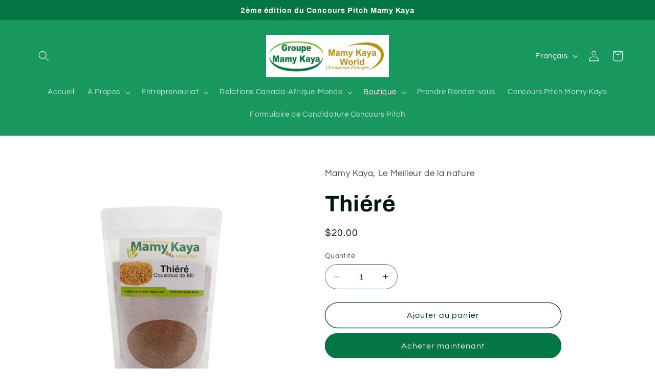

--- FILE ---
content_type: text/html; charset=utf-8
request_url: https://mamykaya.com/collections/couscous/products/thiere
body_size: 33738
content:
<!doctype html>
<html class="no-js" lang="fr">
  <head>
    <meta charset="utf-8">
    <meta http-equiv="X-UA-Compatible" content="IE=edge">
    <meta name="viewport" content="width=device-width,initial-scale=1">
    <meta name="theme-color" content="">
    <link rel="canonical" href="https://mamykaya.com/products/thiere"><link rel="preconnect" href="https://fonts.shopifycdn.com" crossorigin><title>
      Thiéré
 &ndash; Mamy Kaya, Le Meilleur de la nature</title>

    
      <meta name="description" content="Couscous sénégalais, à base de mil. La farine est transformée en petits grains et cuite à la vapeur. Il ne contient ni gluten ni amidon. Il est riche en vitamine B, en acides foliques, en calcium, en zinc et en fer. Exemple d&#39;utilisation : Ajoutez 200g de graines de Mile dans votre sauce tomate mélangée à votre viande ">
    

    

<meta property="og:site_name" content="Mamy Kaya, Le Meilleur de la nature">
<meta property="og:url" content="https://mamykaya.com/products/thiere">
<meta property="og:title" content="Thiéré">
<meta property="og:type" content="product">
<meta property="og:description" content="Couscous sénégalais, à base de mil. La farine est transformée en petits grains et cuite à la vapeur. Il ne contient ni gluten ni amidon. Il est riche en vitamine B, en acides foliques, en calcium, en zinc et en fer. Exemple d&#39;utilisation : Ajoutez 200g de graines de Mile dans votre sauce tomate mélangée à votre viande "><meta property="og:image" content="http://mamykaya.com/cdn/shop/products/THIERE.jpg?v=1648236282">
  <meta property="og:image:secure_url" content="https://mamykaya.com/cdn/shop/products/THIERE.jpg?v=1648236282">
  <meta property="og:image:width" content="2048">
  <meta property="og:image:height" content="2048"><meta property="og:price:amount" content="20.00">
  <meta property="og:price:currency" content="CAD"><meta name="twitter:card" content="summary_large_image">
<meta name="twitter:title" content="Thiéré">
<meta name="twitter:description" content="Couscous sénégalais, à base de mil. La farine est transformée en petits grains et cuite à la vapeur. Il ne contient ni gluten ni amidon. Il est riche en vitamine B, en acides foliques, en calcium, en zinc et en fer. Exemple d&#39;utilisation : Ajoutez 200g de graines de Mile dans votre sauce tomate mélangée à votre viande ">


    <script src="//mamykaya.com/cdn/shop/t/7/assets/constants.js?v=58251544750838685771688251980" defer="defer"></script>
    <script src="//mamykaya.com/cdn/shop/t/7/assets/pubsub.js?v=158357773527763999511688251981" defer="defer"></script>
    <script src="//mamykaya.com/cdn/shop/t/7/assets/global.js?v=139248116715221171191688251980" defer="defer"></script><script src="//mamykaya.com/cdn/shop/t/7/assets/animations.js?v=114255849464433187621688251979" defer="defer"></script><script>window.performance && window.performance.mark && window.performance.mark('shopify.content_for_header.start');</script><meta name="google-site-verification" content="uToxQaD-m1XPEZJhkxevEtd56Uvis8gIhRY3HMSabXc">
<meta id="shopify-digital-wallet" name="shopify-digital-wallet" content="/2967175227/digital_wallets/dialog">
<meta name="shopify-checkout-api-token" content="79268cadb02c604a7fc7d812e0e58cc0">
<meta id="in-context-paypal-metadata" data-shop-id="2967175227" data-venmo-supported="false" data-environment="production" data-locale="fr_FR" data-paypal-v4="true" data-currency="CAD">
<link rel="alternate" hreflang="x-default" href="https://mamykaya.com/products/thiere">
<link rel="alternate" hreflang="fr" href="https://mamykaya.com/products/thiere">
<link rel="alternate" hreflang="en" href="https://mamykaya.com/en/products/thiere">
<link rel="alternate" hreflang="ja" href="https://mamykaya.com/ja/products/thiere">
<link rel="alternate" hreflang="ko" href="https://mamykaya.com/ko/products/thiere">
<link rel="alternate" hreflang="wo" href="https://mamykaya.com/wo/products/thiere">
<link rel="alternate" hreflang="zh-Hans" href="https://mamykaya.com/zh/products/thiere">
<link rel="alternate" hreflang="zh-Hans-CN" href="https://mamykaya.com/zh-cn/products/thiere">
<link rel="alternate" hreflang="zh-Hans-AC" href="https://mamykaya.com/zh/products/thiere">
<link rel="alternate" hreflang="zh-Hans-AD" href="https://mamykaya.com/zh/products/thiere">
<link rel="alternate" hreflang="zh-Hans-AE" href="https://mamykaya.com/zh/products/thiere">
<link rel="alternate" hreflang="zh-Hans-AF" href="https://mamykaya.com/zh/products/thiere">
<link rel="alternate" hreflang="zh-Hans-AG" href="https://mamykaya.com/zh/products/thiere">
<link rel="alternate" hreflang="zh-Hans-AI" href="https://mamykaya.com/zh/products/thiere">
<link rel="alternate" hreflang="zh-Hans-AL" href="https://mamykaya.com/zh/products/thiere">
<link rel="alternate" hreflang="zh-Hans-AM" href="https://mamykaya.com/zh/products/thiere">
<link rel="alternate" hreflang="zh-Hans-AO" href="https://mamykaya.com/zh/products/thiere">
<link rel="alternate" hreflang="zh-Hans-AR" href="https://mamykaya.com/zh/products/thiere">
<link rel="alternate" hreflang="zh-Hans-AT" href="https://mamykaya.com/zh/products/thiere">
<link rel="alternate" hreflang="zh-Hans-AU" href="https://mamykaya.com/zh/products/thiere">
<link rel="alternate" hreflang="zh-Hans-AW" href="https://mamykaya.com/zh/products/thiere">
<link rel="alternate" hreflang="zh-Hans-AX" href="https://mamykaya.com/zh/products/thiere">
<link rel="alternate" hreflang="zh-Hans-AZ" href="https://mamykaya.com/zh/products/thiere">
<link rel="alternate" hreflang="zh-Hans-BA" href="https://mamykaya.com/zh/products/thiere">
<link rel="alternate" hreflang="zh-Hans-BB" href="https://mamykaya.com/zh/products/thiere">
<link rel="alternate" hreflang="zh-Hans-BD" href="https://mamykaya.com/zh/products/thiere">
<link rel="alternate" hreflang="zh-Hans-BE" href="https://mamykaya.com/zh/products/thiere">
<link rel="alternate" hreflang="zh-Hans-BF" href="https://mamykaya.com/zh/products/thiere">
<link rel="alternate" hreflang="zh-Hans-BG" href="https://mamykaya.com/zh/products/thiere">
<link rel="alternate" hreflang="zh-Hans-BH" href="https://mamykaya.com/zh/products/thiere">
<link rel="alternate" hreflang="zh-Hans-BI" href="https://mamykaya.com/zh/products/thiere">
<link rel="alternate" hreflang="zh-Hans-BJ" href="https://mamykaya.com/zh/products/thiere">
<link rel="alternate" hreflang="zh-Hans-BL" href="https://mamykaya.com/zh/products/thiere">
<link rel="alternate" hreflang="zh-Hans-BM" href="https://mamykaya.com/zh/products/thiere">
<link rel="alternate" hreflang="zh-Hans-BN" href="https://mamykaya.com/zh/products/thiere">
<link rel="alternate" hreflang="zh-Hans-BO" href="https://mamykaya.com/zh/products/thiere">
<link rel="alternate" hreflang="zh-Hans-BQ" href="https://mamykaya.com/zh/products/thiere">
<link rel="alternate" hreflang="zh-Hans-BR" href="https://mamykaya.com/zh/products/thiere">
<link rel="alternate" hreflang="zh-Hans-BS" href="https://mamykaya.com/zh/products/thiere">
<link rel="alternate" hreflang="zh-Hans-BT" href="https://mamykaya.com/zh/products/thiere">
<link rel="alternate" hreflang="zh-Hans-BW" href="https://mamykaya.com/zh/products/thiere">
<link rel="alternate" hreflang="zh-Hans-BY" href="https://mamykaya.com/zh/products/thiere">
<link rel="alternate" hreflang="zh-Hans-BZ" href="https://mamykaya.com/zh/products/thiere">
<link rel="alternate" hreflang="zh-Hans-CA" href="https://mamykaya.com/zh/products/thiere">
<link rel="alternate" hreflang="zh-Hans-CC" href="https://mamykaya.com/zh/products/thiere">
<link rel="alternate" hreflang="zh-Hans-CD" href="https://mamykaya.com/zh/products/thiere">
<link rel="alternate" hreflang="zh-Hans-CF" href="https://mamykaya.com/zh/products/thiere">
<link rel="alternate" hreflang="zh-Hans-CG" href="https://mamykaya.com/zh/products/thiere">
<link rel="alternate" hreflang="zh-Hans-CH" href="https://mamykaya.com/zh/products/thiere">
<link rel="alternate" hreflang="zh-Hans-CI" href="https://mamykaya.com/zh/products/thiere">
<link rel="alternate" hreflang="zh-Hans-CK" href="https://mamykaya.com/zh/products/thiere">
<link rel="alternate" hreflang="zh-Hans-CL" href="https://mamykaya.com/zh/products/thiere">
<link rel="alternate" hreflang="zh-Hans-CM" href="https://mamykaya.com/zh/products/thiere">
<link rel="alternate" hreflang="zh-Hans-CO" href="https://mamykaya.com/zh/products/thiere">
<link rel="alternate" hreflang="zh-Hans-CR" href="https://mamykaya.com/zh/products/thiere">
<link rel="alternate" hreflang="zh-Hans-CV" href="https://mamykaya.com/zh/products/thiere">
<link rel="alternate" hreflang="zh-Hans-CW" href="https://mamykaya.com/zh/products/thiere">
<link rel="alternate" hreflang="zh-Hans-CX" href="https://mamykaya.com/zh/products/thiere">
<link rel="alternate" hreflang="zh-Hans-CY" href="https://mamykaya.com/zh/products/thiere">
<link rel="alternate" hreflang="zh-Hans-CZ" href="https://mamykaya.com/zh/products/thiere">
<link rel="alternate" hreflang="zh-Hans-DE" href="https://mamykaya.com/zh/products/thiere">
<link rel="alternate" hreflang="zh-Hans-DJ" href="https://mamykaya.com/zh/products/thiere">
<link rel="alternate" hreflang="zh-Hans-DK" href="https://mamykaya.com/zh/products/thiere">
<link rel="alternate" hreflang="zh-Hans-DM" href="https://mamykaya.com/zh/products/thiere">
<link rel="alternate" hreflang="zh-Hans-DO" href="https://mamykaya.com/zh/products/thiere">
<link rel="alternate" hreflang="zh-Hans-DZ" href="https://mamykaya.com/zh/products/thiere">
<link rel="alternate" hreflang="zh-Hans-EC" href="https://mamykaya.com/zh/products/thiere">
<link rel="alternate" hreflang="zh-Hans-EE" href="https://mamykaya.com/zh/products/thiere">
<link rel="alternate" hreflang="zh-Hans-EG" href="https://mamykaya.com/zh/products/thiere">
<link rel="alternate" hreflang="zh-Hans-EH" href="https://mamykaya.com/zh/products/thiere">
<link rel="alternate" hreflang="zh-Hans-ER" href="https://mamykaya.com/zh/products/thiere">
<link rel="alternate" hreflang="zh-Hans-ES" href="https://mamykaya.com/zh/products/thiere">
<link rel="alternate" hreflang="zh-Hans-ET" href="https://mamykaya.com/zh/products/thiere">
<link rel="alternate" hreflang="zh-Hans-FI" href="https://mamykaya.com/zh/products/thiere">
<link rel="alternate" hreflang="zh-Hans-FJ" href="https://mamykaya.com/zh/products/thiere">
<link rel="alternate" hreflang="zh-Hans-FK" href="https://mamykaya.com/zh/products/thiere">
<link rel="alternate" hreflang="zh-Hans-FO" href="https://mamykaya.com/zh/products/thiere">
<link rel="alternate" hreflang="zh-Hans-FR" href="https://mamykaya.com/zh/products/thiere">
<link rel="alternate" hreflang="zh-Hans-GA" href="https://mamykaya.com/zh/products/thiere">
<link rel="alternate" hreflang="zh-Hans-GB" href="https://mamykaya.com/zh/products/thiere">
<link rel="alternate" hreflang="zh-Hans-GD" href="https://mamykaya.com/zh/products/thiere">
<link rel="alternate" hreflang="zh-Hans-GE" href="https://mamykaya.com/zh/products/thiere">
<link rel="alternate" hreflang="zh-Hans-GF" href="https://mamykaya.com/zh/products/thiere">
<link rel="alternate" hreflang="zh-Hans-GG" href="https://mamykaya.com/zh/products/thiere">
<link rel="alternate" hreflang="zh-Hans-GH" href="https://mamykaya.com/zh/products/thiere">
<link rel="alternate" hreflang="zh-Hans-GI" href="https://mamykaya.com/zh/products/thiere">
<link rel="alternate" hreflang="zh-Hans-GL" href="https://mamykaya.com/zh/products/thiere">
<link rel="alternate" hreflang="zh-Hans-GM" href="https://mamykaya.com/zh/products/thiere">
<link rel="alternate" hreflang="zh-Hans-GN" href="https://mamykaya.com/zh/products/thiere">
<link rel="alternate" hreflang="zh-Hans-GP" href="https://mamykaya.com/zh/products/thiere">
<link rel="alternate" hreflang="zh-Hans-GQ" href="https://mamykaya.com/zh/products/thiere">
<link rel="alternate" hreflang="zh-Hans-GR" href="https://mamykaya.com/zh/products/thiere">
<link rel="alternate" hreflang="zh-Hans-GS" href="https://mamykaya.com/zh/products/thiere">
<link rel="alternate" hreflang="zh-Hans-GT" href="https://mamykaya.com/zh/products/thiere">
<link rel="alternate" hreflang="zh-Hans-GW" href="https://mamykaya.com/zh/products/thiere">
<link rel="alternate" hreflang="zh-Hans-GY" href="https://mamykaya.com/zh/products/thiere">
<link rel="alternate" hreflang="zh-Hans-HK" href="https://mamykaya.com/zh/products/thiere">
<link rel="alternate" hreflang="zh-Hans-HN" href="https://mamykaya.com/zh/products/thiere">
<link rel="alternate" hreflang="zh-Hans-HR" href="https://mamykaya.com/zh/products/thiere">
<link rel="alternate" hreflang="zh-Hans-HT" href="https://mamykaya.com/zh/products/thiere">
<link rel="alternate" hreflang="zh-Hans-HU" href="https://mamykaya.com/zh/products/thiere">
<link rel="alternate" hreflang="zh-Hans-ID" href="https://mamykaya.com/zh/products/thiere">
<link rel="alternate" hreflang="zh-Hans-IE" href="https://mamykaya.com/zh/products/thiere">
<link rel="alternate" hreflang="zh-Hans-IL" href="https://mamykaya.com/zh/products/thiere">
<link rel="alternate" hreflang="zh-Hans-IM" href="https://mamykaya.com/zh/products/thiere">
<link rel="alternate" hreflang="zh-Hans-IN" href="https://mamykaya.com/zh/products/thiere">
<link rel="alternate" hreflang="zh-Hans-IO" href="https://mamykaya.com/zh/products/thiere">
<link rel="alternate" hreflang="zh-Hans-IQ" href="https://mamykaya.com/zh/products/thiere">
<link rel="alternate" hreflang="zh-Hans-IS" href="https://mamykaya.com/zh/products/thiere">
<link rel="alternate" hreflang="zh-Hans-IT" href="https://mamykaya.com/zh/products/thiere">
<link rel="alternate" hreflang="zh-Hans-JE" href="https://mamykaya.com/zh/products/thiere">
<link rel="alternate" hreflang="zh-Hans-JM" href="https://mamykaya.com/zh/products/thiere">
<link rel="alternate" hreflang="zh-Hans-JO" href="https://mamykaya.com/zh/products/thiere">
<link rel="alternate" hreflang="zh-Hans-JP" href="https://mamykaya.com/zh/products/thiere">
<link rel="alternate" hreflang="zh-Hans-KE" href="https://mamykaya.com/zh/products/thiere">
<link rel="alternate" hreflang="zh-Hans-KG" href="https://mamykaya.com/zh/products/thiere">
<link rel="alternate" hreflang="zh-Hans-KH" href="https://mamykaya.com/zh/products/thiere">
<link rel="alternate" hreflang="zh-Hans-KI" href="https://mamykaya.com/zh/products/thiere">
<link rel="alternate" hreflang="zh-Hans-KM" href="https://mamykaya.com/zh/products/thiere">
<link rel="alternate" hreflang="zh-Hans-KN" href="https://mamykaya.com/zh/products/thiere">
<link rel="alternate" hreflang="zh-Hans-KR" href="https://mamykaya.com/zh/products/thiere">
<link rel="alternate" hreflang="zh-Hans-KW" href="https://mamykaya.com/zh/products/thiere">
<link rel="alternate" hreflang="zh-Hans-KY" href="https://mamykaya.com/zh/products/thiere">
<link rel="alternate" hreflang="zh-Hans-KZ" href="https://mamykaya.com/zh/products/thiere">
<link rel="alternate" hreflang="zh-Hans-LA" href="https://mamykaya.com/zh/products/thiere">
<link rel="alternate" hreflang="zh-Hans-LB" href="https://mamykaya.com/zh/products/thiere">
<link rel="alternate" hreflang="zh-Hans-LC" href="https://mamykaya.com/zh/products/thiere">
<link rel="alternate" hreflang="zh-Hans-LI" href="https://mamykaya.com/zh/products/thiere">
<link rel="alternate" hreflang="zh-Hans-LK" href="https://mamykaya.com/zh/products/thiere">
<link rel="alternate" hreflang="zh-Hans-LR" href="https://mamykaya.com/zh/products/thiere">
<link rel="alternate" hreflang="zh-Hans-LS" href="https://mamykaya.com/zh/products/thiere">
<link rel="alternate" hreflang="zh-Hans-LT" href="https://mamykaya.com/zh/products/thiere">
<link rel="alternate" hreflang="zh-Hans-LU" href="https://mamykaya.com/zh/products/thiere">
<link rel="alternate" hreflang="zh-Hans-LV" href="https://mamykaya.com/zh/products/thiere">
<link rel="alternate" hreflang="zh-Hans-LY" href="https://mamykaya.com/zh/products/thiere">
<link rel="alternate" hreflang="zh-Hans-MA" href="https://mamykaya.com/zh/products/thiere">
<link rel="alternate" hreflang="zh-Hans-MC" href="https://mamykaya.com/zh/products/thiere">
<link rel="alternate" hreflang="zh-Hans-MD" href="https://mamykaya.com/zh/products/thiere">
<link rel="alternate" hreflang="zh-Hans-ME" href="https://mamykaya.com/zh/products/thiere">
<link rel="alternate" hreflang="zh-Hans-MF" href="https://mamykaya.com/zh/products/thiere">
<link rel="alternate" hreflang="zh-Hans-MG" href="https://mamykaya.com/zh/products/thiere">
<link rel="alternate" hreflang="zh-Hans-MK" href="https://mamykaya.com/zh/products/thiere">
<link rel="alternate" hreflang="zh-Hans-ML" href="https://mamykaya.com/zh/products/thiere">
<link rel="alternate" hreflang="zh-Hans-MM" href="https://mamykaya.com/zh/products/thiere">
<link rel="alternate" hreflang="zh-Hans-MN" href="https://mamykaya.com/zh/products/thiere">
<link rel="alternate" hreflang="zh-Hans-MO" href="https://mamykaya.com/zh/products/thiere">
<link rel="alternate" hreflang="zh-Hans-MQ" href="https://mamykaya.com/zh/products/thiere">
<link rel="alternate" hreflang="zh-Hans-MR" href="https://mamykaya.com/zh/products/thiere">
<link rel="alternate" hreflang="zh-Hans-MS" href="https://mamykaya.com/zh/products/thiere">
<link rel="alternate" hreflang="zh-Hans-MT" href="https://mamykaya.com/zh/products/thiere">
<link rel="alternate" hreflang="zh-Hans-MU" href="https://mamykaya.com/zh/products/thiere">
<link rel="alternate" hreflang="zh-Hans-MV" href="https://mamykaya.com/zh/products/thiere">
<link rel="alternate" hreflang="zh-Hans-MW" href="https://mamykaya.com/zh/products/thiere">
<link rel="alternate" hreflang="zh-Hans-MX" href="https://mamykaya.com/zh/products/thiere">
<link rel="alternate" hreflang="zh-Hans-MY" href="https://mamykaya.com/zh/products/thiere">
<link rel="alternate" hreflang="zh-Hans-MZ" href="https://mamykaya.com/zh/products/thiere">
<link rel="alternate" hreflang="zh-Hans-NA" href="https://mamykaya.com/zh/products/thiere">
<link rel="alternate" hreflang="zh-Hans-NC" href="https://mamykaya.com/zh/products/thiere">
<link rel="alternate" hreflang="zh-Hans-NE" href="https://mamykaya.com/zh/products/thiere">
<link rel="alternate" hreflang="zh-Hans-NF" href="https://mamykaya.com/zh/products/thiere">
<link rel="alternate" hreflang="zh-Hans-NG" href="https://mamykaya.com/zh/products/thiere">
<link rel="alternate" hreflang="zh-Hans-NI" href="https://mamykaya.com/zh/products/thiere">
<link rel="alternate" hreflang="zh-Hans-NL" href="https://mamykaya.com/zh/products/thiere">
<link rel="alternate" hreflang="zh-Hans-NO" href="https://mamykaya.com/zh/products/thiere">
<link rel="alternate" hreflang="zh-Hans-NP" href="https://mamykaya.com/zh/products/thiere">
<link rel="alternate" hreflang="zh-Hans-NR" href="https://mamykaya.com/zh/products/thiere">
<link rel="alternate" hreflang="zh-Hans-NU" href="https://mamykaya.com/zh/products/thiere">
<link rel="alternate" hreflang="zh-Hans-NZ" href="https://mamykaya.com/zh/products/thiere">
<link rel="alternate" hreflang="zh-Hans-OM" href="https://mamykaya.com/zh/products/thiere">
<link rel="alternate" hreflang="zh-Hans-PA" href="https://mamykaya.com/zh/products/thiere">
<link rel="alternate" hreflang="zh-Hans-PE" href="https://mamykaya.com/zh/products/thiere">
<link rel="alternate" hreflang="zh-Hans-PF" href="https://mamykaya.com/zh/products/thiere">
<link rel="alternate" hreflang="zh-Hans-PG" href="https://mamykaya.com/zh/products/thiere">
<link rel="alternate" hreflang="zh-Hans-PH" href="https://mamykaya.com/zh/products/thiere">
<link rel="alternate" hreflang="zh-Hans-PK" href="https://mamykaya.com/zh/products/thiere">
<link rel="alternate" hreflang="zh-Hans-PL" href="https://mamykaya.com/zh/products/thiere">
<link rel="alternate" hreflang="zh-Hans-PM" href="https://mamykaya.com/zh/products/thiere">
<link rel="alternate" hreflang="zh-Hans-PN" href="https://mamykaya.com/zh/products/thiere">
<link rel="alternate" hreflang="zh-Hans-PS" href="https://mamykaya.com/zh/products/thiere">
<link rel="alternate" hreflang="zh-Hans-PT" href="https://mamykaya.com/zh/products/thiere">
<link rel="alternate" hreflang="zh-Hans-PY" href="https://mamykaya.com/zh/products/thiere">
<link rel="alternate" hreflang="zh-Hans-QA" href="https://mamykaya.com/zh/products/thiere">
<link rel="alternate" hreflang="zh-Hans-RE" href="https://mamykaya.com/zh/products/thiere">
<link rel="alternate" hreflang="zh-Hans-RO" href="https://mamykaya.com/zh/products/thiere">
<link rel="alternate" hreflang="zh-Hans-RS" href="https://mamykaya.com/zh/products/thiere">
<link rel="alternate" hreflang="zh-Hans-RU" href="https://mamykaya.com/zh/products/thiere">
<link rel="alternate" hreflang="zh-Hans-RW" href="https://mamykaya.com/zh/products/thiere">
<link rel="alternate" hreflang="zh-Hans-SA" href="https://mamykaya.com/zh/products/thiere">
<link rel="alternate" hreflang="zh-Hans-SB" href="https://mamykaya.com/zh/products/thiere">
<link rel="alternate" hreflang="zh-Hans-SC" href="https://mamykaya.com/zh/products/thiere">
<link rel="alternate" hreflang="zh-Hans-SD" href="https://mamykaya.com/zh/products/thiere">
<link rel="alternate" hreflang="zh-Hans-SE" href="https://mamykaya.com/zh/products/thiere">
<link rel="alternate" hreflang="zh-Hans-SG" href="https://mamykaya.com/zh/products/thiere">
<link rel="alternate" hreflang="zh-Hans-SH" href="https://mamykaya.com/zh/products/thiere">
<link rel="alternate" hreflang="zh-Hans-SI" href="https://mamykaya.com/zh/products/thiere">
<link rel="alternate" hreflang="zh-Hans-SJ" href="https://mamykaya.com/zh/products/thiere">
<link rel="alternate" hreflang="zh-Hans-SK" href="https://mamykaya.com/zh/products/thiere">
<link rel="alternate" hreflang="zh-Hans-SL" href="https://mamykaya.com/zh/products/thiere">
<link rel="alternate" hreflang="zh-Hans-SM" href="https://mamykaya.com/zh/products/thiere">
<link rel="alternate" hreflang="zh-Hans-SN" href="https://mamykaya.com/zh/products/thiere">
<link rel="alternate" hreflang="zh-Hans-SO" href="https://mamykaya.com/zh/products/thiere">
<link rel="alternate" hreflang="zh-Hans-SR" href="https://mamykaya.com/zh/products/thiere">
<link rel="alternate" hreflang="zh-Hans-SS" href="https://mamykaya.com/zh/products/thiere">
<link rel="alternate" hreflang="zh-Hans-ST" href="https://mamykaya.com/zh/products/thiere">
<link rel="alternate" hreflang="zh-Hans-SV" href="https://mamykaya.com/zh/products/thiere">
<link rel="alternate" hreflang="zh-Hans-SX" href="https://mamykaya.com/zh/products/thiere">
<link rel="alternate" hreflang="zh-Hans-SZ" href="https://mamykaya.com/zh/products/thiere">
<link rel="alternate" hreflang="zh-Hans-TA" href="https://mamykaya.com/zh/products/thiere">
<link rel="alternate" hreflang="zh-Hans-TC" href="https://mamykaya.com/zh/products/thiere">
<link rel="alternate" hreflang="zh-Hans-TD" href="https://mamykaya.com/zh/products/thiere">
<link rel="alternate" hreflang="zh-Hans-TF" href="https://mamykaya.com/zh/products/thiere">
<link rel="alternate" hreflang="zh-Hans-TG" href="https://mamykaya.com/zh/products/thiere">
<link rel="alternate" hreflang="zh-Hans-TH" href="https://mamykaya.com/zh/products/thiere">
<link rel="alternate" hreflang="zh-Hans-TJ" href="https://mamykaya.com/zh/products/thiere">
<link rel="alternate" hreflang="zh-Hans-TK" href="https://mamykaya.com/zh/products/thiere">
<link rel="alternate" hreflang="zh-Hans-TL" href="https://mamykaya.com/zh/products/thiere">
<link rel="alternate" hreflang="zh-Hans-TM" href="https://mamykaya.com/zh/products/thiere">
<link rel="alternate" hreflang="zh-Hans-TN" href="https://mamykaya.com/zh/products/thiere">
<link rel="alternate" hreflang="zh-Hans-TO" href="https://mamykaya.com/zh/products/thiere">
<link rel="alternate" hreflang="zh-Hans-TR" href="https://mamykaya.com/zh/products/thiere">
<link rel="alternate" hreflang="zh-Hans-TT" href="https://mamykaya.com/zh/products/thiere">
<link rel="alternate" hreflang="zh-Hans-TV" href="https://mamykaya.com/zh/products/thiere">
<link rel="alternate" hreflang="zh-Hans-TW" href="https://mamykaya.com/zh/products/thiere">
<link rel="alternate" hreflang="zh-Hans-TZ" href="https://mamykaya.com/zh/products/thiere">
<link rel="alternate" hreflang="zh-Hans-UA" href="https://mamykaya.com/zh/products/thiere">
<link rel="alternate" hreflang="zh-Hans-UG" href="https://mamykaya.com/zh/products/thiere">
<link rel="alternate" hreflang="zh-Hans-UM" href="https://mamykaya.com/zh/products/thiere">
<link rel="alternate" hreflang="zh-Hans-US" href="https://mamykaya.com/zh/products/thiere">
<link rel="alternate" hreflang="zh-Hans-UY" href="https://mamykaya.com/zh/products/thiere">
<link rel="alternate" hreflang="zh-Hans-UZ" href="https://mamykaya.com/zh/products/thiere">
<link rel="alternate" hreflang="zh-Hans-VA" href="https://mamykaya.com/zh/products/thiere">
<link rel="alternate" hreflang="zh-Hans-VC" href="https://mamykaya.com/zh/products/thiere">
<link rel="alternate" hreflang="zh-Hans-VE" href="https://mamykaya.com/zh/products/thiere">
<link rel="alternate" hreflang="zh-Hans-VG" href="https://mamykaya.com/zh/products/thiere">
<link rel="alternate" hreflang="zh-Hans-VN" href="https://mamykaya.com/zh/products/thiere">
<link rel="alternate" hreflang="zh-Hans-VU" href="https://mamykaya.com/zh/products/thiere">
<link rel="alternate" hreflang="zh-Hans-WF" href="https://mamykaya.com/zh/products/thiere">
<link rel="alternate" hreflang="zh-Hans-WS" href="https://mamykaya.com/zh/products/thiere">
<link rel="alternate" hreflang="zh-Hans-XK" href="https://mamykaya.com/zh/products/thiere">
<link rel="alternate" hreflang="zh-Hans-YE" href="https://mamykaya.com/zh/products/thiere">
<link rel="alternate" hreflang="zh-Hans-YT" href="https://mamykaya.com/zh/products/thiere">
<link rel="alternate" hreflang="zh-Hans-ZA" href="https://mamykaya.com/zh/products/thiere">
<link rel="alternate" hreflang="zh-Hans-ZM" href="https://mamykaya.com/zh/products/thiere">
<link rel="alternate" hreflang="zh-Hans-ZW" href="https://mamykaya.com/zh/products/thiere">
<link rel="alternate" type="application/json+oembed" href="https://mamykaya.com/products/thiere.oembed">
<script async="async" src="/checkouts/internal/preloads.js?locale=fr-CA"></script>
<script id="shopify-features" type="application/json">{"accessToken":"79268cadb02c604a7fc7d812e0e58cc0","betas":["rich-media-storefront-analytics"],"domain":"mamykaya.com","predictiveSearch":true,"shopId":2967175227,"locale":"fr"}</script>
<script>var Shopify = Shopify || {};
Shopify.shop = "mamy-kaya.myshopify.com";
Shopify.locale = "fr";
Shopify.currency = {"active":"CAD","rate":"1.0"};
Shopify.country = "CA";
Shopify.theme = {"name":"Refresh","id":133353832635,"schema_name":"Refresh","schema_version":"10.0.0","theme_store_id":1567,"role":"main"};
Shopify.theme.handle = "null";
Shopify.theme.style = {"id":null,"handle":null};
Shopify.cdnHost = "mamykaya.com/cdn";
Shopify.routes = Shopify.routes || {};
Shopify.routes.root = "/";</script>
<script type="module">!function(o){(o.Shopify=o.Shopify||{}).modules=!0}(window);</script>
<script>!function(o){function n(){var o=[];function n(){o.push(Array.prototype.slice.apply(arguments))}return n.q=o,n}var t=o.Shopify=o.Shopify||{};t.loadFeatures=n(),t.autoloadFeatures=n()}(window);</script>
<script id="shop-js-analytics" type="application/json">{"pageType":"product"}</script>
<script defer="defer" async type="module" src="//mamykaya.com/cdn/shopifycloud/shop-js/modules/v2/client.init-shop-cart-sync_BcDpqI9l.fr.esm.js"></script>
<script defer="defer" async type="module" src="//mamykaya.com/cdn/shopifycloud/shop-js/modules/v2/chunk.common_a1Rf5Dlz.esm.js"></script>
<script defer="defer" async type="module" src="//mamykaya.com/cdn/shopifycloud/shop-js/modules/v2/chunk.modal_Djra7sW9.esm.js"></script>
<script type="module">
  await import("//mamykaya.com/cdn/shopifycloud/shop-js/modules/v2/client.init-shop-cart-sync_BcDpqI9l.fr.esm.js");
await import("//mamykaya.com/cdn/shopifycloud/shop-js/modules/v2/chunk.common_a1Rf5Dlz.esm.js");
await import("//mamykaya.com/cdn/shopifycloud/shop-js/modules/v2/chunk.modal_Djra7sW9.esm.js");

  window.Shopify.SignInWithShop?.initShopCartSync?.({"fedCMEnabled":true,"windoidEnabled":true});

</script>
<script>(function() {
  var isLoaded = false;
  function asyncLoad() {
    if (isLoaded) return;
    isLoaded = true;
    var urls = ["https:\/\/chimpstatic.com\/mcjs-connected\/js\/users\/28b4168fa71f264448cac17e7\/7d390332f06328ad38b33e35f.js?shop=mamy-kaya.myshopify.com","https:\/\/chimpstatic.com\/mcjs-connected\/js\/users\/28b4168fa71f264448cac17e7\/94d739ed946a34620272ec63f.js?shop=mamy-kaya.myshopify.com","https:\/\/kickbooster.me\/shopify\/kbr.js?shop=mamy-kaya.myshopify.com","https:\/\/gtranslate.io\/shopify\/gtranslate.js?shop=mamy-kaya.myshopify.com","\/\/shopify.privy.com\/widget.js?shop=mamy-kaya.myshopify.com","https:\/\/d1639lhkj5l89m.cloudfront.net\/js\/storefront\/uppromote.js?shop=mamy-kaya.myshopify.com"];
    for (var i = 0; i < urls.length; i++) {
      var s = document.createElement('script');
      s.type = 'text/javascript';
      s.async = true;
      s.src = urls[i];
      var x = document.getElementsByTagName('script')[0];
      x.parentNode.insertBefore(s, x);
    }
  };
  if(window.attachEvent) {
    window.attachEvent('onload', asyncLoad);
  } else {
    window.addEventListener('load', asyncLoad, false);
  }
})();</script>
<script id="__st">var __st={"a":2967175227,"offset":-18000,"reqid":"2a52b188-9f5f-4530-8350-1cfcc406ad79-1769420283","pageurl":"mamykaya.com\/collections\/couscous\/products\/thiere","u":"2e6a72dead34","p":"product","rtyp":"product","rid":7431593853115};</script>
<script>window.ShopifyPaypalV4VisibilityTracking = true;</script>
<script id="captcha-bootstrap">!function(){'use strict';const t='contact',e='account',n='new_comment',o=[[t,t],['blogs',n],['comments',n],[t,'customer']],c=[[e,'customer_login'],[e,'guest_login'],[e,'recover_customer_password'],[e,'create_customer']],r=t=>t.map((([t,e])=>`form[action*='/${t}']:not([data-nocaptcha='true']) input[name='form_type'][value='${e}']`)).join(','),a=t=>()=>t?[...document.querySelectorAll(t)].map((t=>t.form)):[];function s(){const t=[...o],e=r(t);return a(e)}const i='password',u='form_key',d=['recaptcha-v3-token','g-recaptcha-response','h-captcha-response',i],f=()=>{try{return window.sessionStorage}catch{return}},m='__shopify_v',_=t=>t.elements[u];function p(t,e,n=!1){try{const o=window.sessionStorage,c=JSON.parse(o.getItem(e)),{data:r}=function(t){const{data:e,action:n}=t;return t[m]||n?{data:e,action:n}:{data:t,action:n}}(c);for(const[e,n]of Object.entries(r))t.elements[e]&&(t.elements[e].value=n);n&&o.removeItem(e)}catch(o){console.error('form repopulation failed',{error:o})}}const l='form_type',E='cptcha';function T(t){t.dataset[E]=!0}const w=window,h=w.document,L='Shopify',v='ce_forms',y='captcha';let A=!1;((t,e)=>{const n=(g='f06e6c50-85a8-45c8-87d0-21a2b65856fe',I='https://cdn.shopify.com/shopifycloud/storefront-forms-hcaptcha/ce_storefront_forms_captcha_hcaptcha.v1.5.2.iife.js',D={infoText:'Protégé par hCaptcha',privacyText:'Confidentialité',termsText:'Conditions'},(t,e,n)=>{const o=w[L][v],c=o.bindForm;if(c)return c(t,g,e,D).then(n);var r;o.q.push([[t,g,e,D],n]),r=I,A||(h.body.append(Object.assign(h.createElement('script'),{id:'captcha-provider',async:!0,src:r})),A=!0)});var g,I,D;w[L]=w[L]||{},w[L][v]=w[L][v]||{},w[L][v].q=[],w[L][y]=w[L][y]||{},w[L][y].protect=function(t,e){n(t,void 0,e),T(t)},Object.freeze(w[L][y]),function(t,e,n,w,h,L){const[v,y,A,g]=function(t,e,n){const i=e?o:[],u=t?c:[],d=[...i,...u],f=r(d),m=r(i),_=r(d.filter((([t,e])=>n.includes(e))));return[a(f),a(m),a(_),s()]}(w,h,L),I=t=>{const e=t.target;return e instanceof HTMLFormElement?e:e&&e.form},D=t=>v().includes(t);t.addEventListener('submit',(t=>{const e=I(t);if(!e)return;const n=D(e)&&!e.dataset.hcaptchaBound&&!e.dataset.recaptchaBound,o=_(e),c=g().includes(e)&&(!o||!o.value);(n||c)&&t.preventDefault(),c&&!n&&(function(t){try{if(!f())return;!function(t){const e=f();if(!e)return;const n=_(t);if(!n)return;const o=n.value;o&&e.removeItem(o)}(t);const e=Array.from(Array(32),(()=>Math.random().toString(36)[2])).join('');!function(t,e){_(t)||t.append(Object.assign(document.createElement('input'),{type:'hidden',name:u})),t.elements[u].value=e}(t,e),function(t,e){const n=f();if(!n)return;const o=[...t.querySelectorAll(`input[type='${i}']`)].map((({name:t})=>t)),c=[...d,...o],r={};for(const[a,s]of new FormData(t).entries())c.includes(a)||(r[a]=s);n.setItem(e,JSON.stringify({[m]:1,action:t.action,data:r}))}(t,e)}catch(e){console.error('failed to persist form',e)}}(e),e.submit())}));const S=(t,e)=>{t&&!t.dataset[E]&&(n(t,e.some((e=>e===t))),T(t))};for(const o of['focusin','change'])t.addEventListener(o,(t=>{const e=I(t);D(e)&&S(e,y())}));const B=e.get('form_key'),M=e.get(l),P=B&&M;t.addEventListener('DOMContentLoaded',(()=>{const t=y();if(P)for(const e of t)e.elements[l].value===M&&p(e,B);[...new Set([...A(),...v().filter((t=>'true'===t.dataset.shopifyCaptcha))])].forEach((e=>S(e,t)))}))}(h,new URLSearchParams(w.location.search),n,t,e,['guest_login'])})(!0,!0)}();</script>
<script integrity="sha256-4kQ18oKyAcykRKYeNunJcIwy7WH5gtpwJnB7kiuLZ1E=" data-source-attribution="shopify.loadfeatures" defer="defer" src="//mamykaya.com/cdn/shopifycloud/storefront/assets/storefront/load_feature-a0a9edcb.js" crossorigin="anonymous"></script>
<script data-source-attribution="shopify.dynamic_checkout.dynamic.init">var Shopify=Shopify||{};Shopify.PaymentButton=Shopify.PaymentButton||{isStorefrontPortableWallets:!0,init:function(){window.Shopify.PaymentButton.init=function(){};var t=document.createElement("script");t.src="https://mamykaya.com/cdn/shopifycloud/portable-wallets/latest/portable-wallets.fr.js",t.type="module",document.head.appendChild(t)}};
</script>
<script data-source-attribution="shopify.dynamic_checkout.buyer_consent">
  function portableWalletsHideBuyerConsent(e){var t=document.getElementById("shopify-buyer-consent"),n=document.getElementById("shopify-subscription-policy-button");t&&n&&(t.classList.add("hidden"),t.setAttribute("aria-hidden","true"),n.removeEventListener("click",e))}function portableWalletsShowBuyerConsent(e){var t=document.getElementById("shopify-buyer-consent"),n=document.getElementById("shopify-subscription-policy-button");t&&n&&(t.classList.remove("hidden"),t.removeAttribute("aria-hidden"),n.addEventListener("click",e))}window.Shopify?.PaymentButton&&(window.Shopify.PaymentButton.hideBuyerConsent=portableWalletsHideBuyerConsent,window.Shopify.PaymentButton.showBuyerConsent=portableWalletsShowBuyerConsent);
</script>
<script>
  function portableWalletsCleanup(e){e&&e.src&&console.error("Failed to load portable wallets script "+e.src);var t=document.querySelectorAll("shopify-accelerated-checkout .shopify-payment-button__skeleton, shopify-accelerated-checkout-cart .wallet-cart-button__skeleton"),e=document.getElementById("shopify-buyer-consent");for(let e=0;e<t.length;e++)t[e].remove();e&&e.remove()}function portableWalletsNotLoadedAsModule(e){e instanceof ErrorEvent&&"string"==typeof e.message&&e.message.includes("import.meta")&&"string"==typeof e.filename&&e.filename.includes("portable-wallets")&&(window.removeEventListener("error",portableWalletsNotLoadedAsModule),window.Shopify.PaymentButton.failedToLoad=e,"loading"===document.readyState?document.addEventListener("DOMContentLoaded",window.Shopify.PaymentButton.init):window.Shopify.PaymentButton.init())}window.addEventListener("error",portableWalletsNotLoadedAsModule);
</script>

<script type="module" src="https://mamykaya.com/cdn/shopifycloud/portable-wallets/latest/portable-wallets.fr.js" onError="portableWalletsCleanup(this)" crossorigin="anonymous"></script>
<script nomodule>
  document.addEventListener("DOMContentLoaded", portableWalletsCleanup);
</script>

<link id="shopify-accelerated-checkout-styles" rel="stylesheet" media="screen" href="https://mamykaya.com/cdn/shopifycloud/portable-wallets/latest/accelerated-checkout-backwards-compat.css" crossorigin="anonymous">
<style id="shopify-accelerated-checkout-cart">
        #shopify-buyer-consent {
  margin-top: 1em;
  display: inline-block;
  width: 100%;
}

#shopify-buyer-consent.hidden {
  display: none;
}

#shopify-subscription-policy-button {
  background: none;
  border: none;
  padding: 0;
  text-decoration: underline;
  font-size: inherit;
  cursor: pointer;
}

#shopify-subscription-policy-button::before {
  box-shadow: none;
}

      </style>
<script id="sections-script" data-sections="header" defer="defer" src="//mamykaya.com/cdn/shop/t/7/compiled_assets/scripts.js?v=309"></script>
<script>window.performance && window.performance.mark && window.performance.mark('shopify.content_for_header.end');</script>


    <style data-shopify>
      @font-face {
  font-family: Questrial;
  font-weight: 400;
  font-style: normal;
  font-display: swap;
  src: url("//mamykaya.com/cdn/fonts/questrial/questrial_n4.66abac5d8209a647b4bf8089b0451928ef144c07.woff2") format("woff2"),
       url("//mamykaya.com/cdn/fonts/questrial/questrial_n4.e86c53e77682db9bf4b0ee2dd71f214dc16adda4.woff") format("woff");
}

      
      
      
      @font-face {
  font-family: Archivo;
  font-weight: 700;
  font-style: normal;
  font-display: swap;
  src: url("//mamykaya.com/cdn/fonts/archivo/archivo_n7.651b020b3543640c100112be6f1c1b8e816c7f13.woff2") format("woff2"),
       url("//mamykaya.com/cdn/fonts/archivo/archivo_n7.7e9106d320e6594976a7dcb57957f3e712e83c96.woff") format("woff");
}


      
        :root,
        .color-background-1 {
          --color-background: 255,255,255;
        
          --gradient-background: #ffffff;
        
        --color-foreground: 0,22,12;
        --color-shadow: 0,55,31;
        --color-button: 4,118,68;
        --color-button-text: 239,240,245;
        --color-secondary-button: 255,255,255;
        --color-secondary-button-text: 0,55,31;
        --color-link: 0,55,31;
        --color-badge-foreground: 0,22,12;
        --color-badge-background: 255,255,255;
        --color-badge-border: 0,22,12;
        --payment-terms-background-color: rgb(255 255 255);
      }
      
        
        .color-background-2 {
          --color-background: 4,118,68;
        
          --gradient-background: #047644;
        
        --color-foreground: 255,255,255;
        --color-shadow: 245,245,245;
        --color-button: 180,148,34;
        --color-button-text: 255,255,255;
        --color-secondary-button: 4,118,68;
        --color-secondary-button-text: 255,255,255;
        --color-link: 255,255,255;
        --color-badge-foreground: 255,255,255;
        --color-badge-background: 4,118,68;
        --color-badge-border: 255,255,255;
        --payment-terms-background-color: rgb(4 118 68);
      }
      
        
        .color-inverse {
          --color-background: 24,151,95;
        
          --gradient-background: #18975f;
        
        --color-foreground: 255,255,255;
        --color-shadow: 0,55,31;
        --color-button: 255,255,255;
        --color-button-text: 0,55,31;
        --color-secondary-button: 24,151,95;
        --color-secondary-button-text: 255,255,255;
        --color-link: 255,255,255;
        --color-badge-foreground: 255,255,255;
        --color-badge-background: 24,151,95;
        --color-badge-border: 255,255,255;
        --payment-terms-background-color: rgb(24 151 95);
      }
      
        
        .color-accent-1 {
          --color-background: 24,151,95;
        
          --gradient-background: #18975f;
        
        --color-foreground: 255,255,255;
        --color-shadow: 4,118,68;
        --color-button: 255,255,255;
        --color-button-text: 24,151,95;
        --color-secondary-button: 24,151,95;
        --color-secondary-button-text: 255,255,255;
        --color-link: 255,255,255;
        --color-badge-foreground: 255,255,255;
        --color-badge-background: 24,151,95;
        --color-badge-border: 255,255,255;
        --payment-terms-background-color: rgb(24 151 95);
      }
      
        
        .color-accent-2 {
          --color-background: 180,148,34;
        
          --gradient-background: #b49422;
        
        --color-foreground: 255,255,255;
        --color-shadow: 0,55,31;
        --color-button: 255,255,255;
        --color-button-text: 0,55,31;
        --color-secondary-button: 180,148,34;
        --color-secondary-button-text: 255,255,255;
        --color-link: 255,255,255;
        --color-badge-foreground: 255,255,255;
        --color-badge-background: 180,148,34;
        --color-badge-border: 255,255,255;
        --payment-terms-background-color: rgb(180 148 34);
      }
      

      body, .color-background-1, .color-background-2, .color-inverse, .color-accent-1, .color-accent-2 {
        color: rgba(var(--color-foreground), 0.75);
        background-color: rgb(var(--color-background));
      }

      :root {
        --font-body-family: Questrial, sans-serif;
        --font-body-style: normal;
        --font-body-weight: 400;
        --font-body-weight-bold: 700;

        --font-heading-family: Archivo, sans-serif;
        --font-heading-style: normal;
        --font-heading-weight: 700;

        --font-body-scale: 1.05;
        --font-heading-scale: 1.0476190476190477;

        --media-padding: px;
        --media-border-opacity: 0.1;
        --media-border-width: 0px;
        --media-radius: 20px;
        --media-shadow-opacity: 0.0;
        --media-shadow-horizontal-offset: 0px;
        --media-shadow-vertical-offset: 4px;
        --media-shadow-blur-radius: 5px;
        --media-shadow-visible: 0;

        --page-width: 120rem;
        --page-width-margin: 0rem;

        --product-card-image-padding: 1.6rem;
        --product-card-corner-radius: 1.8rem;
        --product-card-text-alignment: left;
        --product-card-border-width: 0.1rem;
        --product-card-border-opacity: 1.0;
        --product-card-shadow-opacity: 0.0;
        --product-card-shadow-visible: 0;
        --product-card-shadow-horizontal-offset: 0.0rem;
        --product-card-shadow-vertical-offset: 0.4rem;
        --product-card-shadow-blur-radius: 0.5rem;

        --collection-card-image-padding: 1.6rem;
        --collection-card-corner-radius: 1.8rem;
        --collection-card-text-alignment: left;
        --collection-card-border-width: 0.1rem;
        --collection-card-border-opacity: 1.0;
        --collection-card-shadow-opacity: 0.0;
        --collection-card-shadow-visible: 0;
        --collection-card-shadow-horizontal-offset: 0.0rem;
        --collection-card-shadow-vertical-offset: 0.4rem;
        --collection-card-shadow-blur-radius: 0.5rem;

        --blog-card-image-padding: 1.6rem;
        --blog-card-corner-radius: 1.8rem;
        --blog-card-text-alignment: left;
        --blog-card-border-width: 0.1rem;
        --blog-card-border-opacity: 1.0;
        --blog-card-shadow-opacity: 0.0;
        --blog-card-shadow-visible: 0;
        --blog-card-shadow-horizontal-offset: 0.0rem;
        --blog-card-shadow-vertical-offset: 0.4rem;
        --blog-card-shadow-blur-radius: 0.5rem;

        --badge-corner-radius: 0.0rem;

        --popup-border-width: 1px;
        --popup-border-opacity: 0.1;
        --popup-corner-radius: 18px;
        --popup-shadow-opacity: 0.0;
        --popup-shadow-horizontal-offset: 0px;
        --popup-shadow-vertical-offset: 4px;
        --popup-shadow-blur-radius: 5px;

        --drawer-border-width: 0px;
        --drawer-border-opacity: 0.1;
        --drawer-shadow-opacity: 0.0;
        --drawer-shadow-horizontal-offset: 0px;
        --drawer-shadow-vertical-offset: 4px;
        --drawer-shadow-blur-radius: 5px;

        --spacing-sections-desktop: 0px;
        --spacing-sections-mobile: 0px;

        --grid-desktop-vertical-spacing: 28px;
        --grid-desktop-horizontal-spacing: 28px;
        --grid-mobile-vertical-spacing: 14px;
        --grid-mobile-horizontal-spacing: 14px;

        --text-boxes-border-opacity: 0.1;
        --text-boxes-border-width: 0px;
        --text-boxes-radius: 20px;
        --text-boxes-shadow-opacity: 0.0;
        --text-boxes-shadow-visible: 0;
        --text-boxes-shadow-horizontal-offset: 0px;
        --text-boxes-shadow-vertical-offset: 4px;
        --text-boxes-shadow-blur-radius: 5px;

        --buttons-radius: 40px;
        --buttons-radius-outset: 41px;
        --buttons-border-width: 1px;
        --buttons-border-opacity: 1.0;
        --buttons-shadow-opacity: 0.0;
        --buttons-shadow-visible: 0;
        --buttons-shadow-horizontal-offset: 0px;
        --buttons-shadow-vertical-offset: 4px;
        --buttons-shadow-blur-radius: 5px;
        --buttons-border-offset: 0.3px;

        --inputs-radius: 26px;
        --inputs-border-width: 1px;
        --inputs-border-opacity: 0.55;
        --inputs-shadow-opacity: 0.0;
        --inputs-shadow-horizontal-offset: 0px;
        --inputs-margin-offset: 0px;
        --inputs-shadow-vertical-offset: 4px;
        --inputs-shadow-blur-radius: 5px;
        --inputs-radius-outset: 27px;

        --variant-pills-radius: 40px;
        --variant-pills-border-width: 1px;
        --variant-pills-border-opacity: 0.55;
        --variant-pills-shadow-opacity: 0.0;
        --variant-pills-shadow-horizontal-offset: 0px;
        --variant-pills-shadow-vertical-offset: 4px;
        --variant-pills-shadow-blur-radius: 5px;
      }

      *,
      *::before,
      *::after {
        box-sizing: inherit;
      }

      html {
        box-sizing: border-box;
        font-size: calc(var(--font-body-scale) * 62.5%);
        height: 100%;
      }

      body {
        display: grid;
        grid-template-rows: auto auto 1fr auto;
        grid-template-columns: 100%;
        min-height: 100%;
        margin: 0;
        font-size: 1.5rem;
        letter-spacing: 0.06rem;
        line-height: calc(1 + 0.8 / var(--font-body-scale));
        font-family: var(--font-body-family);
        font-style: var(--font-body-style);
        font-weight: var(--font-body-weight);
      }

      @media screen and (min-width: 750px) {
        body {
          font-size: 1.6rem;
        }
      }
    </style>

    <link href="//mamykaya.com/cdn/shop/t/7/assets/base.css?v=117828829876360325261688251979" rel="stylesheet" type="text/css" media="all" />
<link rel="preload" as="font" href="//mamykaya.com/cdn/fonts/questrial/questrial_n4.66abac5d8209a647b4bf8089b0451928ef144c07.woff2" type="font/woff2" crossorigin><link rel="preload" as="font" href="//mamykaya.com/cdn/fonts/archivo/archivo_n7.651b020b3543640c100112be6f1c1b8e816c7f13.woff2" type="font/woff2" crossorigin><link
        rel="stylesheet"
        href="//mamykaya.com/cdn/shop/t/7/assets/component-predictive-search.css?v=118923337488134913561688251980"
        media="print"
        onload="this.media='all'"
      ><script>
      document.documentElement.className = document.documentElement.className.replace('no-js', 'js');
      if (Shopify.designMode) {
        document.documentElement.classList.add('shopify-design-mode');
      }
    </script>
  <link href="https://monorail-edge.shopifysvc.com" rel="dns-prefetch">
<script>(function(){if ("sendBeacon" in navigator && "performance" in window) {try {var session_token_from_headers = performance.getEntriesByType('navigation')[0].serverTiming.find(x => x.name == '_s').description;} catch {var session_token_from_headers = undefined;}var session_cookie_matches = document.cookie.match(/_shopify_s=([^;]*)/);var session_token_from_cookie = session_cookie_matches && session_cookie_matches.length === 2 ? session_cookie_matches[1] : "";var session_token = session_token_from_headers || session_token_from_cookie || "";function handle_abandonment_event(e) {var entries = performance.getEntries().filter(function(entry) {return /monorail-edge.shopifysvc.com/.test(entry.name);});if (!window.abandonment_tracked && entries.length === 0) {window.abandonment_tracked = true;var currentMs = Date.now();var navigation_start = performance.timing.navigationStart;var payload = {shop_id: 2967175227,url: window.location.href,navigation_start,duration: currentMs - navigation_start,session_token,page_type: "product"};window.navigator.sendBeacon("https://monorail-edge.shopifysvc.com/v1/produce", JSON.stringify({schema_id: "online_store_buyer_site_abandonment/1.1",payload: payload,metadata: {event_created_at_ms: currentMs,event_sent_at_ms: currentMs}}));}}window.addEventListener('pagehide', handle_abandonment_event);}}());</script>
<script id="web-pixels-manager-setup">(function e(e,d,r,n,o){if(void 0===o&&(o={}),!Boolean(null===(a=null===(i=window.Shopify)||void 0===i?void 0:i.analytics)||void 0===a?void 0:a.replayQueue)){var i,a;window.Shopify=window.Shopify||{};var t=window.Shopify;t.analytics=t.analytics||{};var s=t.analytics;s.replayQueue=[],s.publish=function(e,d,r){return s.replayQueue.push([e,d,r]),!0};try{self.performance.mark("wpm:start")}catch(e){}var l=function(){var e={modern:/Edge?\/(1{2}[4-9]|1[2-9]\d|[2-9]\d{2}|\d{4,})\.\d+(\.\d+|)|Firefox\/(1{2}[4-9]|1[2-9]\d|[2-9]\d{2}|\d{4,})\.\d+(\.\d+|)|Chrom(ium|e)\/(9{2}|\d{3,})\.\d+(\.\d+|)|(Maci|X1{2}).+ Version\/(15\.\d+|(1[6-9]|[2-9]\d|\d{3,})\.\d+)([,.]\d+|)( \(\w+\)|)( Mobile\/\w+|) Safari\/|Chrome.+OPR\/(9{2}|\d{3,})\.\d+\.\d+|(CPU[ +]OS|iPhone[ +]OS|CPU[ +]iPhone|CPU IPhone OS|CPU iPad OS)[ +]+(15[._]\d+|(1[6-9]|[2-9]\d|\d{3,})[._]\d+)([._]\d+|)|Android:?[ /-](13[3-9]|1[4-9]\d|[2-9]\d{2}|\d{4,})(\.\d+|)(\.\d+|)|Android.+Firefox\/(13[5-9]|1[4-9]\d|[2-9]\d{2}|\d{4,})\.\d+(\.\d+|)|Android.+Chrom(ium|e)\/(13[3-9]|1[4-9]\d|[2-9]\d{2}|\d{4,})\.\d+(\.\d+|)|SamsungBrowser\/([2-9]\d|\d{3,})\.\d+/,legacy:/Edge?\/(1[6-9]|[2-9]\d|\d{3,})\.\d+(\.\d+|)|Firefox\/(5[4-9]|[6-9]\d|\d{3,})\.\d+(\.\d+|)|Chrom(ium|e)\/(5[1-9]|[6-9]\d|\d{3,})\.\d+(\.\d+|)([\d.]+$|.*Safari\/(?![\d.]+ Edge\/[\d.]+$))|(Maci|X1{2}).+ Version\/(10\.\d+|(1[1-9]|[2-9]\d|\d{3,})\.\d+)([,.]\d+|)( \(\w+\)|)( Mobile\/\w+|) Safari\/|Chrome.+OPR\/(3[89]|[4-9]\d|\d{3,})\.\d+\.\d+|(CPU[ +]OS|iPhone[ +]OS|CPU[ +]iPhone|CPU IPhone OS|CPU iPad OS)[ +]+(10[._]\d+|(1[1-9]|[2-9]\d|\d{3,})[._]\d+)([._]\d+|)|Android:?[ /-](13[3-9]|1[4-9]\d|[2-9]\d{2}|\d{4,})(\.\d+|)(\.\d+|)|Mobile Safari.+OPR\/([89]\d|\d{3,})\.\d+\.\d+|Android.+Firefox\/(13[5-9]|1[4-9]\d|[2-9]\d{2}|\d{4,})\.\d+(\.\d+|)|Android.+Chrom(ium|e)\/(13[3-9]|1[4-9]\d|[2-9]\d{2}|\d{4,})\.\d+(\.\d+|)|Android.+(UC? ?Browser|UCWEB|U3)[ /]?(15\.([5-9]|\d{2,})|(1[6-9]|[2-9]\d|\d{3,})\.\d+)\.\d+|SamsungBrowser\/(5\.\d+|([6-9]|\d{2,})\.\d+)|Android.+MQ{2}Browser\/(14(\.(9|\d{2,})|)|(1[5-9]|[2-9]\d|\d{3,})(\.\d+|))(\.\d+|)|K[Aa][Ii]OS\/(3\.\d+|([4-9]|\d{2,})\.\d+)(\.\d+|)/},d=e.modern,r=e.legacy,n=navigator.userAgent;return n.match(d)?"modern":n.match(r)?"legacy":"unknown"}(),u="modern"===l?"modern":"legacy",c=(null!=n?n:{modern:"",legacy:""})[u],f=function(e){return[e.baseUrl,"/wpm","/b",e.hashVersion,"modern"===e.buildTarget?"m":"l",".js"].join("")}({baseUrl:d,hashVersion:r,buildTarget:u}),m=function(e){var d=e.version,r=e.bundleTarget,n=e.surface,o=e.pageUrl,i=e.monorailEndpoint;return{emit:function(e){var a=e.status,t=e.errorMsg,s=(new Date).getTime(),l=JSON.stringify({metadata:{event_sent_at_ms:s},events:[{schema_id:"web_pixels_manager_load/3.1",payload:{version:d,bundle_target:r,page_url:o,status:a,surface:n,error_msg:t},metadata:{event_created_at_ms:s}}]});if(!i)return console&&console.warn&&console.warn("[Web Pixels Manager] No Monorail endpoint provided, skipping logging."),!1;try{return self.navigator.sendBeacon.bind(self.navigator)(i,l)}catch(e){}var u=new XMLHttpRequest;try{return u.open("POST",i,!0),u.setRequestHeader("Content-Type","text/plain"),u.send(l),!0}catch(e){return console&&console.warn&&console.warn("[Web Pixels Manager] Got an unhandled error while logging to Monorail."),!1}}}}({version:r,bundleTarget:l,surface:e.surface,pageUrl:self.location.href,monorailEndpoint:e.monorailEndpoint});try{o.browserTarget=l,function(e){var d=e.src,r=e.async,n=void 0===r||r,o=e.onload,i=e.onerror,a=e.sri,t=e.scriptDataAttributes,s=void 0===t?{}:t,l=document.createElement("script"),u=document.querySelector("head"),c=document.querySelector("body");if(l.async=n,l.src=d,a&&(l.integrity=a,l.crossOrigin="anonymous"),s)for(var f in s)if(Object.prototype.hasOwnProperty.call(s,f))try{l.dataset[f]=s[f]}catch(e){}if(o&&l.addEventListener("load",o),i&&l.addEventListener("error",i),u)u.appendChild(l);else{if(!c)throw new Error("Did not find a head or body element to append the script");c.appendChild(l)}}({src:f,async:!0,onload:function(){if(!function(){var e,d;return Boolean(null===(d=null===(e=window.Shopify)||void 0===e?void 0:e.analytics)||void 0===d?void 0:d.initialized)}()){var d=window.webPixelsManager.init(e)||void 0;if(d){var r=window.Shopify.analytics;r.replayQueue.forEach((function(e){var r=e[0],n=e[1],o=e[2];d.publishCustomEvent(r,n,o)})),r.replayQueue=[],r.publish=d.publishCustomEvent,r.visitor=d.visitor,r.initialized=!0}}},onerror:function(){return m.emit({status:"failed",errorMsg:"".concat(f," has failed to load")})},sri:function(e){var d=/^sha384-[A-Za-z0-9+/=]+$/;return"string"==typeof e&&d.test(e)}(c)?c:"",scriptDataAttributes:o}),m.emit({status:"loading"})}catch(e){m.emit({status:"failed",errorMsg:(null==e?void 0:e.message)||"Unknown error"})}}})({shopId: 2967175227,storefrontBaseUrl: "https://mamykaya.com",extensionsBaseUrl: "https://extensions.shopifycdn.com/cdn/shopifycloud/web-pixels-manager",monorailEndpoint: "https://monorail-edge.shopifysvc.com/unstable/produce_batch",surface: "storefront-renderer",enabledBetaFlags: ["2dca8a86"],webPixelsConfigList: [{"id":"443351227","configuration":"{\"shopId\":\"11478\",\"env\":\"production\",\"metaData\":\"[]\"}","eventPayloadVersion":"v1","runtimeContext":"STRICT","scriptVersion":"c5d4d7bbb4a4a4292a8a7b5334af7e3d","type":"APP","apiClientId":2773553,"privacyPurposes":[],"dataSharingAdjustments":{"protectedCustomerApprovalScopes":["read_customer_address","read_customer_email","read_customer_name","read_customer_personal_data","read_customer_phone"]}},{"id":"39452859","eventPayloadVersion":"v1","runtimeContext":"LAX","scriptVersion":"1","type":"CUSTOM","privacyPurposes":["MARKETING"],"name":"Meta pixel (migrated)"},{"id":"shopify-app-pixel","configuration":"{}","eventPayloadVersion":"v1","runtimeContext":"STRICT","scriptVersion":"0450","apiClientId":"shopify-pixel","type":"APP","privacyPurposes":["ANALYTICS","MARKETING"]},{"id":"shopify-custom-pixel","eventPayloadVersion":"v1","runtimeContext":"LAX","scriptVersion":"0450","apiClientId":"shopify-pixel","type":"CUSTOM","privacyPurposes":["ANALYTICS","MARKETING"]}],isMerchantRequest: false,initData: {"shop":{"name":"Mamy Kaya, Le Meilleur de la nature","paymentSettings":{"currencyCode":"CAD"},"myshopifyDomain":"mamy-kaya.myshopify.com","countryCode":"CA","storefrontUrl":"https:\/\/mamykaya.com"},"customer":null,"cart":null,"checkout":null,"productVariants":[{"price":{"amount":20.0,"currencyCode":"CAD"},"product":{"title":"Thiéré","vendor":"Mamy Kaya, Le Meilleur de la nature","id":"7431593853115","untranslatedTitle":"Thiéré","url":"\/products\/thiere","type":"Couscous"},"id":"42714366935227","image":{"src":"\/\/mamykaya.com\/cdn\/shop\/products\/THIERE.jpg?v=1648236282"},"sku":"","title":"Default Title","untranslatedTitle":"Default Title"}],"purchasingCompany":null},},"https://mamykaya.com/cdn","fcfee988w5aeb613cpc8e4bc33m6693e112",{"modern":"","legacy":""},{"shopId":"2967175227","storefrontBaseUrl":"https:\/\/mamykaya.com","extensionBaseUrl":"https:\/\/extensions.shopifycdn.com\/cdn\/shopifycloud\/web-pixels-manager","surface":"storefront-renderer","enabledBetaFlags":"[\"2dca8a86\"]","isMerchantRequest":"false","hashVersion":"fcfee988w5aeb613cpc8e4bc33m6693e112","publish":"custom","events":"[[\"page_viewed\",{}],[\"product_viewed\",{\"productVariant\":{\"price\":{\"amount\":20.0,\"currencyCode\":\"CAD\"},\"product\":{\"title\":\"Thiéré\",\"vendor\":\"Mamy Kaya, Le Meilleur de la nature\",\"id\":\"7431593853115\",\"untranslatedTitle\":\"Thiéré\",\"url\":\"\/products\/thiere\",\"type\":\"Couscous\"},\"id\":\"42714366935227\",\"image\":{\"src\":\"\/\/mamykaya.com\/cdn\/shop\/products\/THIERE.jpg?v=1648236282\"},\"sku\":\"\",\"title\":\"Default Title\",\"untranslatedTitle\":\"Default Title\"}}]]"});</script><script>
  window.ShopifyAnalytics = window.ShopifyAnalytics || {};
  window.ShopifyAnalytics.meta = window.ShopifyAnalytics.meta || {};
  window.ShopifyAnalytics.meta.currency = 'CAD';
  var meta = {"product":{"id":7431593853115,"gid":"gid:\/\/shopify\/Product\/7431593853115","vendor":"Mamy Kaya, Le Meilleur de la nature","type":"Couscous","handle":"thiere","variants":[{"id":42714366935227,"price":2000,"name":"Thiéré","public_title":null,"sku":""}],"remote":false},"page":{"pageType":"product","resourceType":"product","resourceId":7431593853115,"requestId":"2a52b188-9f5f-4530-8350-1cfcc406ad79-1769420283"}};
  for (var attr in meta) {
    window.ShopifyAnalytics.meta[attr] = meta[attr];
  }
</script>
<script class="analytics">
  (function () {
    var customDocumentWrite = function(content) {
      var jquery = null;

      if (window.jQuery) {
        jquery = window.jQuery;
      } else if (window.Checkout && window.Checkout.$) {
        jquery = window.Checkout.$;
      }

      if (jquery) {
        jquery('body').append(content);
      }
    };

    var hasLoggedConversion = function(token) {
      if (token) {
        return document.cookie.indexOf('loggedConversion=' + token) !== -1;
      }
      return false;
    }

    var setCookieIfConversion = function(token) {
      if (token) {
        var twoMonthsFromNow = new Date(Date.now());
        twoMonthsFromNow.setMonth(twoMonthsFromNow.getMonth() + 2);

        document.cookie = 'loggedConversion=' + token + '; expires=' + twoMonthsFromNow;
      }
    }

    var trekkie = window.ShopifyAnalytics.lib = window.trekkie = window.trekkie || [];
    if (trekkie.integrations) {
      return;
    }
    trekkie.methods = [
      'identify',
      'page',
      'ready',
      'track',
      'trackForm',
      'trackLink'
    ];
    trekkie.factory = function(method) {
      return function() {
        var args = Array.prototype.slice.call(arguments);
        args.unshift(method);
        trekkie.push(args);
        return trekkie;
      };
    };
    for (var i = 0; i < trekkie.methods.length; i++) {
      var key = trekkie.methods[i];
      trekkie[key] = trekkie.factory(key);
    }
    trekkie.load = function(config) {
      trekkie.config = config || {};
      trekkie.config.initialDocumentCookie = document.cookie;
      var first = document.getElementsByTagName('script')[0];
      var script = document.createElement('script');
      script.type = 'text/javascript';
      script.onerror = function(e) {
        var scriptFallback = document.createElement('script');
        scriptFallback.type = 'text/javascript';
        scriptFallback.onerror = function(error) {
                var Monorail = {
      produce: function produce(monorailDomain, schemaId, payload) {
        var currentMs = new Date().getTime();
        var event = {
          schema_id: schemaId,
          payload: payload,
          metadata: {
            event_created_at_ms: currentMs,
            event_sent_at_ms: currentMs
          }
        };
        return Monorail.sendRequest("https://" + monorailDomain + "/v1/produce", JSON.stringify(event));
      },
      sendRequest: function sendRequest(endpointUrl, payload) {
        // Try the sendBeacon API
        if (window && window.navigator && typeof window.navigator.sendBeacon === 'function' && typeof window.Blob === 'function' && !Monorail.isIos12()) {
          var blobData = new window.Blob([payload], {
            type: 'text/plain'
          });

          if (window.navigator.sendBeacon(endpointUrl, blobData)) {
            return true;
          } // sendBeacon was not successful

        } // XHR beacon

        var xhr = new XMLHttpRequest();

        try {
          xhr.open('POST', endpointUrl);
          xhr.setRequestHeader('Content-Type', 'text/plain');
          xhr.send(payload);
        } catch (e) {
          console.log(e);
        }

        return false;
      },
      isIos12: function isIos12() {
        return window.navigator.userAgent.lastIndexOf('iPhone; CPU iPhone OS 12_') !== -1 || window.navigator.userAgent.lastIndexOf('iPad; CPU OS 12_') !== -1;
      }
    };
    Monorail.produce('monorail-edge.shopifysvc.com',
      'trekkie_storefront_load_errors/1.1',
      {shop_id: 2967175227,
      theme_id: 133353832635,
      app_name: "storefront",
      context_url: window.location.href,
      source_url: "//mamykaya.com/cdn/s/trekkie.storefront.8d95595f799fbf7e1d32231b9a28fd43b70c67d3.min.js"});

        };
        scriptFallback.async = true;
        scriptFallback.src = '//mamykaya.com/cdn/s/trekkie.storefront.8d95595f799fbf7e1d32231b9a28fd43b70c67d3.min.js';
        first.parentNode.insertBefore(scriptFallback, first);
      };
      script.async = true;
      script.src = '//mamykaya.com/cdn/s/trekkie.storefront.8d95595f799fbf7e1d32231b9a28fd43b70c67d3.min.js';
      first.parentNode.insertBefore(script, first);
    };
    trekkie.load(
      {"Trekkie":{"appName":"storefront","development":false,"defaultAttributes":{"shopId":2967175227,"isMerchantRequest":null,"themeId":133353832635,"themeCityHash":"6402546365560671570","contentLanguage":"fr","currency":"CAD","eventMetadataId":"b3d0b861-430e-4e74-a189-b52f9475869f"},"isServerSideCookieWritingEnabled":true,"monorailRegion":"shop_domain","enabledBetaFlags":["65f19447"]},"Session Attribution":{},"S2S":{"facebookCapiEnabled":true,"source":"trekkie-storefront-renderer","apiClientId":580111}}
    );

    var loaded = false;
    trekkie.ready(function() {
      if (loaded) return;
      loaded = true;

      window.ShopifyAnalytics.lib = window.trekkie;

      var originalDocumentWrite = document.write;
      document.write = customDocumentWrite;
      try { window.ShopifyAnalytics.merchantGoogleAnalytics.call(this); } catch(error) {};
      document.write = originalDocumentWrite;

      window.ShopifyAnalytics.lib.page(null,{"pageType":"product","resourceType":"product","resourceId":7431593853115,"requestId":"2a52b188-9f5f-4530-8350-1cfcc406ad79-1769420283","shopifyEmitted":true});

      var match = window.location.pathname.match(/checkouts\/(.+)\/(thank_you|post_purchase)/)
      var token = match? match[1]: undefined;
      if (!hasLoggedConversion(token)) {
        setCookieIfConversion(token);
        window.ShopifyAnalytics.lib.track("Viewed Product",{"currency":"CAD","variantId":42714366935227,"productId":7431593853115,"productGid":"gid:\/\/shopify\/Product\/7431593853115","name":"Thiéré","price":"20.00","sku":"","brand":"Mamy Kaya, Le Meilleur de la nature","variant":null,"category":"Couscous","nonInteraction":true,"remote":false},undefined,undefined,{"shopifyEmitted":true});
      window.ShopifyAnalytics.lib.track("monorail:\/\/trekkie_storefront_viewed_product\/1.1",{"currency":"CAD","variantId":42714366935227,"productId":7431593853115,"productGid":"gid:\/\/shopify\/Product\/7431593853115","name":"Thiéré","price":"20.00","sku":"","brand":"Mamy Kaya, Le Meilleur de la nature","variant":null,"category":"Couscous","nonInteraction":true,"remote":false,"referer":"https:\/\/mamykaya.com\/collections\/couscous\/products\/thiere"});
      }
    });


        var eventsListenerScript = document.createElement('script');
        eventsListenerScript.async = true;
        eventsListenerScript.src = "//mamykaya.com/cdn/shopifycloud/storefront/assets/shop_events_listener-3da45d37.js";
        document.getElementsByTagName('head')[0].appendChild(eventsListenerScript);

})();</script>
  <script>
  if (!window.ga || (window.ga && typeof window.ga !== 'function')) {
    window.ga = function ga() {
      (window.ga.q = window.ga.q || []).push(arguments);
      if (window.Shopify && window.Shopify.analytics && typeof window.Shopify.analytics.publish === 'function') {
        window.Shopify.analytics.publish("ga_stub_called", {}, {sendTo: "google_osp_migration"});
      }
      console.error("Shopify's Google Analytics stub called with:", Array.from(arguments), "\nSee https://help.shopify.com/manual/promoting-marketing/pixels/pixel-migration#google for more information.");
    };
    if (window.Shopify && window.Shopify.analytics && typeof window.Shopify.analytics.publish === 'function') {
      window.Shopify.analytics.publish("ga_stub_initialized", {}, {sendTo: "google_osp_migration"});
    }
  }
</script>
<script
  defer
  src="https://mamykaya.com/cdn/shopifycloud/perf-kit/shopify-perf-kit-3.0.4.min.js"
  data-application="storefront-renderer"
  data-shop-id="2967175227"
  data-render-region="gcp-us-east1"
  data-page-type="product"
  data-theme-instance-id="133353832635"
  data-theme-name="Refresh"
  data-theme-version="10.0.0"
  data-monorail-region="shop_domain"
  data-resource-timing-sampling-rate="10"
  data-shs="true"
  data-shs-beacon="true"
  data-shs-export-with-fetch="true"
  data-shs-logs-sample-rate="1"
  data-shs-beacon-endpoint="https://mamykaya.com/api/collect"
></script>
</head>

  <body class="gradient">
    <a class="skip-to-content-link button visually-hidden" href="#MainContent">
      Ignorer et passer au contenu
    </a>

<script src="//mamykaya.com/cdn/shop/t/7/assets/cart.js?v=80361240427046189311688251979" defer="defer"></script>

<style>
  .drawer {
    visibility: hidden;
  }
</style>

<cart-drawer class="drawer is-empty">
  <div id="CartDrawer" class="cart-drawer">
    <div id="CartDrawer-Overlay" class="cart-drawer__overlay"></div>
    <div
      class="drawer__inner"
      role="dialog"
      aria-modal="true"
      aria-label="Votre panier"
      tabindex="-1"
    ><div class="drawer__inner-empty">
          <div class="cart-drawer__warnings center">
            <div class="cart-drawer__empty-content">
              <h2 class="cart__empty-text">Votre panier est vide</h2>
              <button
                class="drawer__close"
                type="button"
                onclick="this.closest('cart-drawer').close()"
                aria-label="Fermer"
              >
                <svg
  xmlns="http://www.w3.org/2000/svg"
  aria-hidden="true"
  focusable="false"
  class="icon icon-close"
  fill="none"
  viewBox="0 0 18 17"
>
  <path d="M.865 15.978a.5.5 0 00.707.707l7.433-7.431 7.579 7.282a.501.501 0 00.846-.37.5.5 0 00-.153-.351L9.712 8.546l7.417-7.416a.5.5 0 10-.707-.708L8.991 7.853 1.413.573a.5.5 0 10-.693.72l7.563 7.268-7.418 7.417z" fill="currentColor">
</svg>

              </button>
              <a href="/collections/all" class="button">
                Continuer les achats
              </a><p class="cart__login-title h3">Vous possédez un compte ?</p>
                <p class="cart__login-paragraph">
                  <a href="https://shopify.com/2967175227/account?locale=fr&region_country=CA" class="link underlined-link">Connectez-vous</a> pour payer plus vite.
                </p></div>
          </div></div><div class="drawer__header">
        <h2 class="drawer__heading">Votre panier</h2>
        <button
          class="drawer__close"
          type="button"
          onclick="this.closest('cart-drawer').close()"
          aria-label="Fermer"
        >
          <svg
  xmlns="http://www.w3.org/2000/svg"
  aria-hidden="true"
  focusable="false"
  class="icon icon-close"
  fill="none"
  viewBox="0 0 18 17"
>
  <path d="M.865 15.978a.5.5 0 00.707.707l7.433-7.431 7.579 7.282a.501.501 0 00.846-.37.5.5 0 00-.153-.351L9.712 8.546l7.417-7.416a.5.5 0 10-.707-.708L8.991 7.853 1.413.573a.5.5 0 10-.693.72l7.563 7.268-7.418 7.417z" fill="currentColor">
</svg>

        </button>
      </div>
      <cart-drawer-items
        
          class=" is-empty"
        
      >
        <form
          action="/cart"
          id="CartDrawer-Form"
          class="cart__contents cart-drawer__form"
          method="post"
        >
          <div id="CartDrawer-CartItems" class="drawer__contents js-contents"><p id="CartDrawer-LiveRegionText" class="visually-hidden" role="status"></p>
            <p id="CartDrawer-LineItemStatus" class="visually-hidden" aria-hidden="true" role="status">
              Chargement en cours...
            </p>
          </div>
          <div id="CartDrawer-CartErrors" role="alert"></div>
        </form>
      </cart-drawer-items>
      <div class="drawer__footer"><!-- Start blocks -->
        <!-- Subtotals -->

        <div class="cart-drawer__footer" >
          <div class="totals" role="status">
            <h2 class="totals__subtotal">Sous-total</h2>
            <p class="totals__subtotal-value">$0.00 CAD</p>
          </div>

          <div></div>

          <small class="tax-note caption-large rte">Taxes et frais d&#39;expédition calculés lors du paiement
</small>
        </div>

        <!-- CTAs -->

        <div class="cart__ctas" >
          <noscript>
            <button type="submit" class="cart__update-button button button--secondary" form="CartDrawer-Form">
              Mettre à jour
            </button>
          </noscript>

          <button
            type="submit"
            id="CartDrawer-Checkout"
            class="cart__checkout-button button"
            name="checkout"
            form="CartDrawer-Form"
            
              disabled
            
          >
            Procéder au paiement
          </button>
        </div>
      </div>
    </div>
  </div>
</cart-drawer>

<script>
  document.addEventListener('DOMContentLoaded', function () {
    function isIE() {
      const ua = window.navigator.userAgent;
      const msie = ua.indexOf('MSIE ');
      const trident = ua.indexOf('Trident/');

      return msie > 0 || trident > 0;
    }

    if (!isIE()) return;
    const cartSubmitInput = document.createElement('input');
    cartSubmitInput.setAttribute('name', 'checkout');
    cartSubmitInput.setAttribute('type', 'hidden');
    document.querySelector('#cart').appendChild(cartSubmitInput);
    document.querySelector('#checkout').addEventListener('click', function (event) {
      document.querySelector('#cart').submit();
    });
  });
</script>
<!-- BEGIN sections: header-group -->
<div id="shopify-section-sections--16208700014779__announcement-bar" class="shopify-section shopify-section-group-header-group announcement-bar-section"><link href="//mamykaya.com/cdn/shop/t/7/assets/component-slideshow.css?v=83743227411799112781688251980" rel="stylesheet" type="text/css" media="all" />
<link href="//mamykaya.com/cdn/shop/t/7/assets/component-slider.css?v=142503135496229589681688251980" rel="stylesheet" type="text/css" media="all" />

<div
  class="utility-bar color-background-2 gradient utility-bar--bottom-border"
  
><div class="announcement-bar" role="region" aria-label="Annonce" ><div class="page-width">
            <p class="announcement-bar__message h5">
              <span>2ème édition du Concours Pitch Mamy Kaya</span></p>
          </div></div></div>


</div><div id="shopify-section-sections--16208700014779__header" class="shopify-section shopify-section-group-header-group section-header"><link rel="stylesheet" href="//mamykaya.com/cdn/shop/t/7/assets/component-list-menu.css?v=151968516119678728991688251980" media="print" onload="this.media='all'">
<link rel="stylesheet" href="//mamykaya.com/cdn/shop/t/7/assets/component-search.css?v=130382253973794904871688251980" media="print" onload="this.media='all'">
<link rel="stylesheet" href="//mamykaya.com/cdn/shop/t/7/assets/component-menu-drawer.css?v=160161990486659892291688251980" media="print" onload="this.media='all'">
<link rel="stylesheet" href="//mamykaya.com/cdn/shop/t/7/assets/component-cart-notification.css?v=54116361853792938221688251979" media="print" onload="this.media='all'">
<link rel="stylesheet" href="//mamykaya.com/cdn/shop/t/7/assets/component-cart-items.css?v=4628327769354762111688251979" media="print" onload="this.media='all'"><link rel="stylesheet" href="//mamykaya.com/cdn/shop/t/7/assets/component-price.css?v=65402837579211014041688251980" media="print" onload="this.media='all'">
  <link rel="stylesheet" href="//mamykaya.com/cdn/shop/t/7/assets/component-loading-overlay.css?v=43236910203777044501688251980" media="print" onload="this.media='all'"><link href="//mamykaya.com/cdn/shop/t/7/assets/component-localization-form.css?v=14162097032368378391688251980" rel="stylesheet" type="text/css" media="all" />
<link href="//mamykaya.com/cdn/shop/t/7/assets/component-cart-drawer.css?v=2414868725160861721688251979" rel="stylesheet" type="text/css" media="all" />
  <link href="//mamykaya.com/cdn/shop/t/7/assets/component-cart.css?v=153960305647764813511688251979" rel="stylesheet" type="text/css" media="all" />
  <link href="//mamykaya.com/cdn/shop/t/7/assets/component-totals.css?v=86168756436424464851688251980" rel="stylesheet" type="text/css" media="all" />
  <link href="//mamykaya.com/cdn/shop/t/7/assets/component-price.css?v=65402837579211014041688251980" rel="stylesheet" type="text/css" media="all" />
  <link href="//mamykaya.com/cdn/shop/t/7/assets/component-discounts.css?v=152760482443307489271688251980" rel="stylesheet" type="text/css" media="all" />
  <link href="//mamykaya.com/cdn/shop/t/7/assets/component-loading-overlay.css?v=43236910203777044501688251980" rel="stylesheet" type="text/css" media="all" />
<noscript><link href="//mamykaya.com/cdn/shop/t/7/assets/component-list-menu.css?v=151968516119678728991688251980" rel="stylesheet" type="text/css" media="all" /></noscript>
<noscript><link href="//mamykaya.com/cdn/shop/t/7/assets/component-search.css?v=130382253973794904871688251980" rel="stylesheet" type="text/css" media="all" /></noscript>
<noscript><link href="//mamykaya.com/cdn/shop/t/7/assets/component-menu-drawer.css?v=160161990486659892291688251980" rel="stylesheet" type="text/css" media="all" /></noscript>
<noscript><link href="//mamykaya.com/cdn/shop/t/7/assets/component-cart-notification.css?v=54116361853792938221688251979" rel="stylesheet" type="text/css" media="all" /></noscript>
<noscript><link href="//mamykaya.com/cdn/shop/t/7/assets/component-cart-items.css?v=4628327769354762111688251979" rel="stylesheet" type="text/css" media="all" /></noscript>

<style>
  header-drawer {
    justify-self: start;
    margin-left: -1.2rem;
  }@media screen and (min-width: 990px) {
      header-drawer {
        display: none;
      }
    }.menu-drawer-container {
    display: flex;
  }

  .list-menu {
    list-style: none;
    padding: 0;
    margin: 0;
  }

  .list-menu--inline {
    display: inline-flex;
    flex-wrap: wrap;
  }

  summary.list-menu__item {
    padding-right: 2.7rem;
  }

  .list-menu__item {
    display: flex;
    align-items: center;
    line-height: calc(1 + 0.3 / var(--font-body-scale));
  }

  .list-menu__item--link {
    text-decoration: none;
    padding-bottom: 1rem;
    padding-top: 1rem;
    line-height: calc(1 + 0.8 / var(--font-body-scale));
  }

  @media screen and (min-width: 750px) {
    .list-menu__item--link {
      padding-bottom: 0.5rem;
      padding-top: 0.5rem;
    }
  }
</style><style data-shopify>.header {
    padding-top: 10px;
    padding-bottom: 10px;
  }

  .section-header {
    position: sticky; /* This is for fixing a Safari z-index issue. PR #2147 */
    margin-bottom: 0px;
  }

  @media screen and (min-width: 750px) {
    .section-header {
      margin-bottom: 0px;
    }
  }

  @media screen and (min-width: 990px) {
    .header {
      padding-top: 20px;
      padding-bottom: 20px;
    }
  }</style><script src="//mamykaya.com/cdn/shop/t/7/assets/details-disclosure.js?v=13653116266235556501688251980" defer="defer"></script>
<script src="//mamykaya.com/cdn/shop/t/7/assets/details-modal.js?v=25581673532751508451688251980" defer="defer"></script>
<script src="//mamykaya.com/cdn/shop/t/7/assets/cart-notification.js?v=133508293167896966491688251979" defer="defer"></script>
<script src="//mamykaya.com/cdn/shop/t/7/assets/search-form.js?v=133129549252120666541688251981" defer="defer"></script><script src="//mamykaya.com/cdn/shop/t/7/assets/cart-drawer.js?v=105077087914686398511688251979" defer="defer"></script><script src="//mamykaya.com/cdn/shop/t/7/assets/localization-form.js?v=98683197766447567971688251980" defer="defer"></script><svg xmlns="http://www.w3.org/2000/svg" class="hidden">
  <symbol id="icon-search" viewbox="0 0 18 19" fill="none">
    <path fill-rule="evenodd" clip-rule="evenodd" d="M11.03 11.68A5.784 5.784 0 112.85 3.5a5.784 5.784 0 018.18 8.18zm.26 1.12a6.78 6.78 0 11.72-.7l5.4 5.4a.5.5 0 11-.71.7l-5.41-5.4z" fill="currentColor"/>
  </symbol>

  <symbol id="icon-reset" class="icon icon-close"  fill="none" viewBox="0 0 18 18" stroke="currentColor">
    <circle r="8.5" cy="9" cx="9" stroke-opacity="0.2"/>
    <path d="M6.82972 6.82915L1.17193 1.17097" stroke-linecap="round" stroke-linejoin="round" transform="translate(5 5)"/>
    <path d="M1.22896 6.88502L6.77288 1.11523" stroke-linecap="round" stroke-linejoin="round" transform="translate(5 5)"/>
  </symbol>

  <symbol id="icon-close" class="icon icon-close" fill="none" viewBox="0 0 18 17">
    <path d="M.865 15.978a.5.5 0 00.707.707l7.433-7.431 7.579 7.282a.501.501 0 00.846-.37.5.5 0 00-.153-.351L9.712 8.546l7.417-7.416a.5.5 0 10-.707-.708L8.991 7.853 1.413.573a.5.5 0 10-.693.72l7.563 7.268-7.418 7.417z" fill="currentColor">
  </symbol>
</svg><sticky-header data-sticky-type="on-scroll-up" class="header-wrapper color-inverse gradient"><header class="header header--top-center header--mobile-center page-width header--has-menu header--has-account header--has-localizations">

<header-drawer data-breakpoint="tablet">
  <details id="Details-menu-drawer-container" class="menu-drawer-container">
    <summary
      class="header__icon header__icon--menu header__icon--summary link focus-inset"
      aria-label="Menu"
    >
      <span>
        <svg
  xmlns="http://www.w3.org/2000/svg"
  aria-hidden="true"
  focusable="false"
  class="icon icon-hamburger"
  fill="none"
  viewBox="0 0 18 16"
>
  <path d="M1 .5a.5.5 0 100 1h15.71a.5.5 0 000-1H1zM.5 8a.5.5 0 01.5-.5h15.71a.5.5 0 010 1H1A.5.5 0 01.5 8zm0 7a.5.5 0 01.5-.5h15.71a.5.5 0 010 1H1a.5.5 0 01-.5-.5z" fill="currentColor">
</svg>

        <svg
  xmlns="http://www.w3.org/2000/svg"
  aria-hidden="true"
  focusable="false"
  class="icon icon-close"
  fill="none"
  viewBox="0 0 18 17"
>
  <path d="M.865 15.978a.5.5 0 00.707.707l7.433-7.431 7.579 7.282a.501.501 0 00.846-.37.5.5 0 00-.153-.351L9.712 8.546l7.417-7.416a.5.5 0 10-.707-.708L8.991 7.853 1.413.573a.5.5 0 10-.693.72l7.563 7.268-7.418 7.417z" fill="currentColor">
</svg>

      </span>
    </summary>
    <div id="menu-drawer" class="gradient menu-drawer motion-reduce">
      <div class="menu-drawer__inner-container">
        <div class="menu-drawer__navigation-container">
          <nav class="menu-drawer__navigation">
            <ul class="menu-drawer__menu has-submenu list-menu" role="list"><li><a
                      id="HeaderDrawer-accueil"
                      href="/"
                      class="menu-drawer__menu-item list-menu__item link link--text focus-inset"
                      
                    >
                      Accueil
                    </a></li><li><details id="Details-menu-drawer-menu-item-2">
                      <summary
                        id="HeaderDrawer-a-propos"
                        class="menu-drawer__menu-item list-menu__item link link--text focus-inset"
                      >
                        À Propos
                        <svg
  viewBox="0 0 14 10"
  fill="none"
  aria-hidden="true"
  focusable="false"
  class="icon icon-arrow"
  xmlns="http://www.w3.org/2000/svg"
>
  <path fill-rule="evenodd" clip-rule="evenodd" d="M8.537.808a.5.5 0 01.817-.162l4 4a.5.5 0 010 .708l-4 4a.5.5 0 11-.708-.708L11.793 5.5H1a.5.5 0 010-1h10.793L8.646 1.354a.5.5 0 01-.109-.546z" fill="currentColor">
</svg>

                        <svg aria-hidden="true" focusable="false" class="icon icon-caret" viewBox="0 0 10 6">
  <path fill-rule="evenodd" clip-rule="evenodd" d="M9.354.646a.5.5 0 00-.708 0L5 4.293 1.354.646a.5.5 0 00-.708.708l4 4a.5.5 0 00.708 0l4-4a.5.5 0 000-.708z" fill="currentColor">
</svg>

                      </summary>
                      <div
                        id="link-a-propos"
                        class="menu-drawer__submenu has-submenu gradient motion-reduce"
                        tabindex="-1"
                      >
                        <div class="menu-drawer__inner-submenu">
                          <button class="menu-drawer__close-button link link--text focus-inset" aria-expanded="true">
                            <svg
  viewBox="0 0 14 10"
  fill="none"
  aria-hidden="true"
  focusable="false"
  class="icon icon-arrow"
  xmlns="http://www.w3.org/2000/svg"
>
  <path fill-rule="evenodd" clip-rule="evenodd" d="M8.537.808a.5.5 0 01.817-.162l4 4a.5.5 0 010 .708l-4 4a.5.5 0 11-.708-.708L11.793 5.5H1a.5.5 0 010-1h10.793L8.646 1.354a.5.5 0 01-.109-.546z" fill="currentColor">
</svg>

                            À Propos
                          </button>
                          <ul class="menu-drawer__menu list-menu" role="list" tabindex="-1"><li><a
                                    id="HeaderDrawer-a-propos-histoire"
                                    href="/pages/histoire-de-mamy-kaya"
                                    class="menu-drawer__menu-item link link--text list-menu__item focus-inset"
                                    
                                  >
                                    Histoire
                                  </a></li><li><a
                                    id="HeaderDrawer-a-propos-lequipe"
                                    href="/pages/lequipe"
                                    class="menu-drawer__menu-item link link--text list-menu__item focus-inset"
                                    
                                  >
                                    L&#39;Équipe
                                  </a></li><li><a
                                    id="HeaderDrawer-a-propos-lorganisation"
                                    href="/pages/lorganisation"
                                    class="menu-drawer__menu-item link link--text list-menu__item focus-inset"
                                    
                                  >
                                    L&#39;organisation
                                  </a></li><li><a
                                    id="HeaderDrawer-a-propos-prix-et-distinctions"
                                    href="/pages/prix-et-distinctions"
                                    class="menu-drawer__menu-item link link--text list-menu__item focus-inset"
                                    
                                  >
                                    Prix et Distinctions
                                  </a></li><li><a
                                    id="HeaderDrawer-a-propos-partenariats-et-collaborations"
                                    href="/pages/partenaires"
                                    class="menu-drawer__menu-item link link--text list-menu__item focus-inset"
                                    
                                  >
                                    Partenariats et collaborations
                                  </a></li></ul>
                        </div>
                      </div>
                    </details></li><li><details id="Details-menu-drawer-menu-item-3">
                      <summary
                        id="HeaderDrawer-entrepreneuriat"
                        class="menu-drawer__menu-item list-menu__item link link--text focus-inset"
                      >
                        Entrepreneuriat
                        <svg
  viewBox="0 0 14 10"
  fill="none"
  aria-hidden="true"
  focusable="false"
  class="icon icon-arrow"
  xmlns="http://www.w3.org/2000/svg"
>
  <path fill-rule="evenodd" clip-rule="evenodd" d="M8.537.808a.5.5 0 01.817-.162l4 4a.5.5 0 010 .708l-4 4a.5.5 0 11-.708-.708L11.793 5.5H1a.5.5 0 010-1h10.793L8.646 1.354a.5.5 0 01-.109-.546z" fill="currentColor">
</svg>

                        <svg aria-hidden="true" focusable="false" class="icon icon-caret" viewBox="0 0 10 6">
  <path fill-rule="evenodd" clip-rule="evenodd" d="M9.354.646a.5.5 0 00-.708 0L5 4.293 1.354.646a.5.5 0 00-.708.708l4 4a.5.5 0 00.708 0l4-4a.5.5 0 000-.708z" fill="currentColor">
</svg>

                      </summary>
                      <div
                        id="link-entrepreneuriat"
                        class="menu-drawer__submenu has-submenu gradient motion-reduce"
                        tabindex="-1"
                      >
                        <div class="menu-drawer__inner-submenu">
                          <button class="menu-drawer__close-button link link--text focus-inset" aria-expanded="true">
                            <svg
  viewBox="0 0 14 10"
  fill="none"
  aria-hidden="true"
  focusable="false"
  class="icon icon-arrow"
  xmlns="http://www.w3.org/2000/svg"
>
  <path fill-rule="evenodd" clip-rule="evenodd" d="M8.537.808a.5.5 0 01.817-.162l4 4a.5.5 0 010 .708l-4 4a.5.5 0 11-.708-.708L11.793 5.5H1a.5.5 0 010-1h10.793L8.646 1.354a.5.5 0 01-.109-.546z" fill="currentColor">
</svg>

                            Entrepreneuriat
                          </button>
                          <ul class="menu-drawer__menu list-menu" role="list" tabindex="-1"><li><a
                                    id="HeaderDrawer-entrepreneuriat-impact-economique-social-et-durable"
                                    href="/pages/education-financiere"
                                    class="menu-drawer__menu-item link link--text list-menu__item focus-inset"
                                    
                                  >
                                    Impact Économique, Social et Durable
                                  </a></li><li><a
                                    id="HeaderDrawer-entrepreneuriat-coaching-et-mentorat"
                                    href="/pages/coaching-et-mentorat"
                                    class="menu-drawer__menu-item link link--text list-menu__item focus-inset"
                                    
                                  >
                                    Coaching et Mentorat
                                  </a></li><li><a
                                    id="HeaderDrawer-entrepreneuriat-accompagnement-et-formation-en-entrepreneuriat"
                                    href="/pages/accompagnement-et-formation-en-entrepreneuriat"
                                    class="menu-drawer__menu-item link link--text list-menu__item focus-inset"
                                    
                                  >
                                    Accompagnement et Formation en entrepreneuriat
                                  </a></li></ul>
                        </div>
                      </div>
                    </details></li><li><details id="Details-menu-drawer-menu-item-4">
                      <summary
                        id="HeaderDrawer-relations-canada-afrique-monde"
                        class="menu-drawer__menu-item list-menu__item link link--text focus-inset"
                      >
                        Relations Canada-Afrique-Monde
                        <svg
  viewBox="0 0 14 10"
  fill="none"
  aria-hidden="true"
  focusable="false"
  class="icon icon-arrow"
  xmlns="http://www.w3.org/2000/svg"
>
  <path fill-rule="evenodd" clip-rule="evenodd" d="M8.537.808a.5.5 0 01.817-.162l4 4a.5.5 0 010 .708l-4 4a.5.5 0 11-.708-.708L11.793 5.5H1a.5.5 0 010-1h10.793L8.646 1.354a.5.5 0 01-.109-.546z" fill="currentColor">
</svg>

                        <svg aria-hidden="true" focusable="false" class="icon icon-caret" viewBox="0 0 10 6">
  <path fill-rule="evenodd" clip-rule="evenodd" d="M9.354.646a.5.5 0 00-.708 0L5 4.293 1.354.646a.5.5 0 00-.708.708l4 4a.5.5 0 00.708 0l4-4a.5.5 0 000-.708z" fill="currentColor">
</svg>

                      </summary>
                      <div
                        id="link-relations-canada-afrique-monde"
                        class="menu-drawer__submenu has-submenu gradient motion-reduce"
                        tabindex="-1"
                      >
                        <div class="menu-drawer__inner-submenu">
                          <button class="menu-drawer__close-button link link--text focus-inset" aria-expanded="true">
                            <svg
  viewBox="0 0 14 10"
  fill="none"
  aria-hidden="true"
  focusable="false"
  class="icon icon-arrow"
  xmlns="http://www.w3.org/2000/svg"
>
  <path fill-rule="evenodd" clip-rule="evenodd" d="M8.537.808a.5.5 0 01.817-.162l4 4a.5.5 0 010 .708l-4 4a.5.5 0 11-.708-.708L11.793 5.5H1a.5.5 0 010-1h10.793L8.646 1.354a.5.5 0 01-.109-.546z" fill="currentColor">
</svg>

                            Relations Canada-Afrique-Monde
                          </button>
                          <ul class="menu-drawer__menu list-menu" role="list" tabindex="-1"><li><a
                                    id="HeaderDrawer-relations-canada-afrique-monde-relations-daffaires"
                                    href="/pages/relations-daffaires"
                                    class="menu-drawer__menu-item link link--text list-menu__item focus-inset"
                                    
                                  >
                                    Relations d&#39;Affaires
                                  </a></li><li><a
                                    id="HeaderDrawer-relations-canada-afrique-monde-subventions-et-financements"
                                    href="/pages/subventions-et-financements"
                                    class="menu-drawer__menu-item link link--text list-menu__item focus-inset"
                                    
                                  >
                                    Subventions et Financements
                                  </a></li><li><a
                                    id="HeaderDrawer-relations-canada-afrique-monde-recherche-et-etude"
                                    href="/pages/recherche-et-etude"
                                    class="menu-drawer__menu-item link link--text list-menu__item focus-inset"
                                    
                                  >
                                    Recherche et Etude
                                  </a></li><li><details id="Details-menu-drawer-relations-canada-afrique-monde-evenements-internationaux">
                                    <summary
                                      id="HeaderDrawer-relations-canada-afrique-monde-evenements-internationaux"
                                      class="menu-drawer__menu-item link link--text list-menu__item focus-inset"
                                    >
                                      Évènements internationaux
                                      <svg
  viewBox="0 0 14 10"
  fill="none"
  aria-hidden="true"
  focusable="false"
  class="icon icon-arrow"
  xmlns="http://www.w3.org/2000/svg"
>
  <path fill-rule="evenodd" clip-rule="evenodd" d="M8.537.808a.5.5 0 01.817-.162l4 4a.5.5 0 010 .708l-4 4a.5.5 0 11-.708-.708L11.793 5.5H1a.5.5 0 010-1h10.793L8.646 1.354a.5.5 0 01-.109-.546z" fill="currentColor">
</svg>

                                      <svg aria-hidden="true" focusable="false" class="icon icon-caret" viewBox="0 0 10 6">
  <path fill-rule="evenodd" clip-rule="evenodd" d="M9.354.646a.5.5 0 00-.708 0L5 4.293 1.354.646a.5.5 0 00-.708.708l4 4a.5.5 0 00.708 0l4-4a.5.5 0 000-.708z" fill="currentColor">
</svg>

                                    </summary>
                                    <div
                                      id="childlink-evenements-internationaux"
                                      class="menu-drawer__submenu has-submenu gradient motion-reduce"
                                    >
                                      <button
                                        class="menu-drawer__close-button link link--text focus-inset"
                                        aria-expanded="true"
                                      >
                                        <svg
  viewBox="0 0 14 10"
  fill="none"
  aria-hidden="true"
  focusable="false"
  class="icon icon-arrow"
  xmlns="http://www.w3.org/2000/svg"
>
  <path fill-rule="evenodd" clip-rule="evenodd" d="M8.537.808a.5.5 0 01.817-.162l4 4a.5.5 0 010 .708l-4 4a.5.5 0 11-.708-.708L11.793 5.5H1a.5.5 0 010-1h10.793L8.646 1.354a.5.5 0 01-.109-.546z" fill="currentColor">
</svg>

                                        Évènements internationaux
                                      </button>
                                      <ul
                                        class="menu-drawer__menu list-menu"
                                        role="list"
                                        tabindex="-1"
                                      ><li>
                                            <a
                                              id="HeaderDrawer-relations-canada-afrique-monde-evenements-internationaux-excellence-partagee-canada-afrique-monde"
                                              href="/pages/excellence-partage-canada-afrique-monde"
                                              class="menu-drawer__menu-item link link--text list-menu__item focus-inset"
                                              
                                            >
                                              Excellence Partagée Canada-Afrique-Monde
                                            </a>
                                          </li><li>
                                            <a
                                              id="HeaderDrawer-relations-canada-afrique-monde-evenements-internationaux-les-fermes-mamy-kaya"
                                              href="/pages/les-fermes-mamy-kaya"
                                              class="menu-drawer__menu-item link link--text list-menu__item focus-inset"
                                              
                                            >
                                              Les Fermes Mamy Kaya
                                            </a>
                                          </li><li>
                                            <a
                                              id="HeaderDrawer-relations-canada-afrique-monde-evenements-internationaux-voyages-durables"
                                              href="/pages/voyages-durables"
                                              class="menu-drawer__menu-item link link--text list-menu__item focus-inset"
                                              
                                            >
                                              Voyages Durables
                                            </a>
                                          </li><li>
                                            <a
                                              id="HeaderDrawer-relations-canada-afrique-monde-evenements-internationaux-initiation-aux-jeunes-a-lentrepreneuriat"
                                              href="/pages/lentreprenariat-au-quebec"
                                              class="menu-drawer__menu-item link link--text list-menu__item focus-inset"
                                              
                                            >
                                              Initiation aux Jeunes à l&#39;Entrepreneuriat
                                            </a>
                                          </li><li>
                                            <a
                                              id="HeaderDrawer-relations-canada-afrique-monde-evenements-internationaux-realisations"
                                              href="/pages/mamy-kaya-world"
                                              class="menu-drawer__menu-item link link--text list-menu__item focus-inset"
                                              
                                            >
                                              Réalisations
                                            </a>
                                          </li></ul>
                                    </div>
                                  </details></li></ul>
                        </div>
                      </div>
                    </details></li><li><details id="Details-menu-drawer-menu-item-5">
                      <summary
                        id="HeaderDrawer-boutique"
                        class="menu-drawer__menu-item list-menu__item link link--text focus-inset menu-drawer__menu-item--active"
                      >
                        Boutique 
                        <svg
  viewBox="0 0 14 10"
  fill="none"
  aria-hidden="true"
  focusable="false"
  class="icon icon-arrow"
  xmlns="http://www.w3.org/2000/svg"
>
  <path fill-rule="evenodd" clip-rule="evenodd" d="M8.537.808a.5.5 0 01.817-.162l4 4a.5.5 0 010 .708l-4 4a.5.5 0 11-.708-.708L11.793 5.5H1a.5.5 0 010-1h10.793L8.646 1.354a.5.5 0 01-.109-.546z" fill="currentColor">
</svg>

                        <svg aria-hidden="true" focusable="false" class="icon icon-caret" viewBox="0 0 10 6">
  <path fill-rule="evenodd" clip-rule="evenodd" d="M9.354.646a.5.5 0 00-.708 0L5 4.293 1.354.646a.5.5 0 00-.708.708l4 4a.5.5 0 00.708 0l4-4a.5.5 0 000-.708z" fill="currentColor">
</svg>

                      </summary>
                      <div
                        id="link-boutique"
                        class="menu-drawer__submenu has-submenu gradient motion-reduce"
                        tabindex="-1"
                      >
                        <div class="menu-drawer__inner-submenu">
                          <button class="menu-drawer__close-button link link--text focus-inset" aria-expanded="true">
                            <svg
  viewBox="0 0 14 10"
  fill="none"
  aria-hidden="true"
  focusable="false"
  class="icon icon-arrow"
  xmlns="http://www.w3.org/2000/svg"
>
  <path fill-rule="evenodd" clip-rule="evenodd" d="M8.537.808a.5.5 0 01.817-.162l4 4a.5.5 0 010 .708l-4 4a.5.5 0 11-.708-.708L11.793 5.5H1a.5.5 0 010-1h10.793L8.646 1.354a.5.5 0 01-.109-.546z" fill="currentColor">
</svg>

                            Boutique 
                          </button>
                          <ul class="menu-drawer__menu list-menu" role="list" tabindex="-1"><li><details id="Details-menu-drawer-boutique-nos-produits">
                                    <summary
                                      id="HeaderDrawer-boutique-nos-produits"
                                      class="menu-drawer__menu-item link link--text list-menu__item focus-inset"
                                    >
                                      Nos produits
                                      <svg
  viewBox="0 0 14 10"
  fill="none"
  aria-hidden="true"
  focusable="false"
  class="icon icon-arrow"
  xmlns="http://www.w3.org/2000/svg"
>
  <path fill-rule="evenodd" clip-rule="evenodd" d="M8.537.808a.5.5 0 01.817-.162l4 4a.5.5 0 010 .708l-4 4a.5.5 0 11-.708-.708L11.793 5.5H1a.5.5 0 010-1h10.793L8.646 1.354a.5.5 0 01-.109-.546z" fill="currentColor">
</svg>

                                      <svg aria-hidden="true" focusable="false" class="icon icon-caret" viewBox="0 0 10 6">
  <path fill-rule="evenodd" clip-rule="evenodd" d="M9.354.646a.5.5 0 00-.708 0L5 4.293 1.354.646a.5.5 0 00-.708.708l4 4a.5.5 0 00.708 0l4-4a.5.5 0 000-.708z" fill="currentColor">
</svg>

                                    </summary>
                                    <div
                                      id="childlink-nos-produits"
                                      class="menu-drawer__submenu has-submenu gradient motion-reduce"
                                    >
                                      <button
                                        class="menu-drawer__close-button link link--text focus-inset"
                                        aria-expanded="true"
                                      >
                                        <svg
  viewBox="0 0 14 10"
  fill="none"
  aria-hidden="true"
  focusable="false"
  class="icon icon-arrow"
  xmlns="http://www.w3.org/2000/svg"
>
  <path fill-rule="evenodd" clip-rule="evenodd" d="M8.537.808a.5.5 0 01.817-.162l4 4a.5.5 0 010 .708l-4 4a.5.5 0 11-.708-.708L11.793 5.5H1a.5.5 0 010-1h10.793L8.646 1.354a.5.5 0 01-.109-.546z" fill="currentColor">
</svg>

                                        Nos produits
                                      </button>
                                      <ul
                                        class="menu-drawer__menu list-menu"
                                        role="list"
                                        tabindex="-1"
                                      ><li>
                                            <a
                                              id="HeaderDrawer-boutique-nos-produits-huiles"
                                              href="/collections/huiles"
                                              class="menu-drawer__menu-item link link--text list-menu__item focus-inset"
                                              
                                            >
                                              Huiles
                                            </a>
                                          </li><li>
                                            <a
                                              id="HeaderDrawer-boutique-nos-produits-poudres-et-feuilles"
                                              href="/collections/poudres"
                                              class="menu-drawer__menu-item link link--text list-menu__item focus-inset"
                                              
                                            >
                                              Poudres et Feuilles
                                            </a>
                                          </li><li>
                                            <a
                                              id="HeaderDrawer-boutique-nos-produits-couscous"
                                              href="/collections/couscous"
                                              class="menu-drawer__menu-item link link--text list-menu__item focus-inset"
                                              
                                            >
                                              Couscous
                                            </a>
                                          </li><li>
                                            <a
                                              id="HeaderDrawer-boutique-nos-produits-jus"
                                              href="/collections/jus"
                                              class="menu-drawer__menu-item link link--text list-menu__item focus-inset"
                                              
                                            >
                                              Jus
                                            </a>
                                          </li><li>
                                            <a
                                              id="HeaderDrawer-boutique-nos-produits-popsicles"
                                              href="/collections/popsicle"
                                              class="menu-drawer__menu-item link link--text list-menu__item focus-inset"
                                              
                                            >
                                              Popsicles
                                            </a>
                                          </li></ul>
                                    </div>
                                  </details></li><li><a
                                    id="HeaderDrawer-boutique-devenez-representantes"
                                    href="/pages/reseau-ventes-des-femmes"
                                    class="menu-drawer__menu-item link link--text list-menu__item focus-inset"
                                    
                                  >
                                    Devenez Représentantes ! 
                                  </a></li><li><a
                                    id="HeaderDrawer-boutique-bouquets-sante-bien-etre-mamy-kaya"
                                    href="/collections/bouquets"
                                    class="menu-drawer__menu-item link link--text list-menu__item focus-inset"
                                    
                                  >
                                    Bouquets Santé &amp; Bien Être Mamy Kaya
                                  </a></li><li><a
                                    id="HeaderDrawer-boutique-carte-cadeau"
                                    href="/collections/carte-cadeau"
                                    class="menu-drawer__menu-item link link--text list-menu__item focus-inset"
                                    
                                  >
                                    Carte Cadeau
                                  </a></li></ul>
                        </div>
                      </div>
                    </details></li><li><a
                      id="HeaderDrawer-prendre-rendez-vous"
                      href="/pages/prendre-rendez-vous"
                      class="menu-drawer__menu-item list-menu__item link link--text focus-inset"
                      
                    >
                      Prendre Rendez-vous
                    </a></li><li><a
                      id="HeaderDrawer-concours-pitch-mamy-kaya"
                      href="/pages/concours-pitch-mamy-kaya"
                      class="menu-drawer__menu-item list-menu__item link link--text focus-inset"
                      
                    >
                      Concours Pitch Mamy Kaya 
                    </a></li><li><a
                      id="HeaderDrawer-formulaire-de-candidature-concours-pitch"
                      href="/pages/formulaire-de-candidature-concours-pitch"
                      class="menu-drawer__menu-item list-menu__item link link--text focus-inset"
                      
                    >
                      Formulaire de Candidature Concours Pitch
                    </a></li></ul>
          </nav>
          <div class="menu-drawer__utility-links"><a
                href="https://shopify.com/2967175227/account?locale=fr&region_country=CA"
                class="menu-drawer__account link focus-inset h5 medium-hide large-up-hide"
              >
                <svg
  xmlns="http://www.w3.org/2000/svg"
  aria-hidden="true"
  focusable="false"
  class="icon icon-account"
  fill="none"
  viewBox="0 0 18 19"
>
  <path fill-rule="evenodd" clip-rule="evenodd" d="M6 4.5a3 3 0 116 0 3 3 0 01-6 0zm3-4a4 4 0 100 8 4 4 0 000-8zm5.58 12.15c1.12.82 1.83 2.24 1.91 4.85H1.51c.08-2.6.79-4.03 1.9-4.85C4.66 11.75 6.5 11.5 9 11.5s4.35.26 5.58 1.15zM9 10.5c-2.5 0-4.65.24-6.17 1.35C1.27 12.98.5 14.93.5 18v.5h17V18c0-3.07-.77-5.02-2.33-6.15-1.52-1.1-3.67-1.35-6.17-1.35z" fill="currentColor">
</svg>

Connexion</a><div class="menu-drawer__localization header__localization">
<noscript><form method="post" action="/localization" id="HeaderLanguageMobileFormNoScriptDrawer" accept-charset="UTF-8" class="localization-form" enctype="multipart/form-data"><input type="hidden" name="form_type" value="localization" /><input type="hidden" name="utf8" value="✓" /><input type="hidden" name="_method" value="put" /><input type="hidden" name="return_to" value="/collections/couscous/products/thiere" /><div class="localization-form__select">
                        <h2 class="visually-hidden" id="HeaderLanguageMobileLabelNoScriptDrawer">
                          Langue
                        </h2>
                        <select
                          class="localization-selector link"
                          name="locale_code"
                          aria-labelledby="HeaderLanguageMobileLabelNoScriptDrawer"
                        ><option
                              value="fr"
                              lang="fr"
                                selected
                              
                            >
                              Français
                            </option><option
                              value="en"
                              lang="en"
                            >
                              English
                            </option><option
                              value="ja"
                              lang="ja"
                            >
                              日本語
                            </option><option
                              value="ko"
                              lang="ko"
                            >
                              한국어
                            </option><option
                              value="wo"
                              lang="wo"
                            >
                              Wolof
                            </option><option
                              value="zh-CN"
                              lang="zh-CN"
                            >
                              简体中文
                            </option></select>
                        <svg aria-hidden="true" focusable="false" class="icon icon-caret" viewBox="0 0 10 6">
  <path fill-rule="evenodd" clip-rule="evenodd" d="M9.354.646a.5.5 0 00-.708 0L5 4.293 1.354.646a.5.5 0 00-.708.708l4 4a.5.5 0 00.708 0l4-4a.5.5 0 000-.708z" fill="currentColor">
</svg>

                      </div>
                      <button class="button button--tertiary">Mettre à jour la langue</button></form></noscript>

                  <localization-form class="no-js-hidden"><form method="post" action="/localization" id="HeaderLanguageMobileForm" accept-charset="UTF-8" class="localization-form" enctype="multipart/form-data"><input type="hidden" name="form_type" value="localization" /><input type="hidden" name="utf8" value="✓" /><input type="hidden" name="_method" value="put" /><input type="hidden" name="return_to" value="/collections/couscous/products/thiere" /><div>
                        <h2 class="visually-hidden" id="HeaderLanguageMobileLabel">
                          Langue
                        </h2><div class="disclosure">
  <button
    type="button"
    class="disclosure__button localization-form__select localization-selector link link--text caption-large"
    aria-expanded="false"
    aria-controls="HeaderLanguageMobileList"
    aria-describedby="HeaderLanguageMobileLabel"
  >
    <span>Français</span>
    <svg aria-hidden="true" focusable="false" class="icon icon-caret" viewBox="0 0 10 6">
  <path fill-rule="evenodd" clip-rule="evenodd" d="M9.354.646a.5.5 0 00-.708 0L5 4.293 1.354.646a.5.5 0 00-.708.708l4 4a.5.5 0 00.708 0l4-4a.5.5 0 000-.708z" fill="currentColor">
</svg>

  </button>
  <div class="disclosure__list-wrapper" hidden>
    <ul id="HeaderLanguageMobileList" role="list" class="disclosure__list list-unstyled"><li class="disclosure__item" tabindex="-1">
          <a
            class="link link--text disclosure__link caption-large disclosure__link--active focus-inset"
            href="#"
            hreflang="fr"
            lang="fr"
            
              aria-current="true"
            
            data-value="fr"
          >
            Français
          </a>
        </li><li class="disclosure__item" tabindex="-1">
          <a
            class="link link--text disclosure__link caption-large focus-inset"
            href="#"
            hreflang="en"
            lang="en"
            
            data-value="en"
          >
            English
          </a>
        </li><li class="disclosure__item" tabindex="-1">
          <a
            class="link link--text disclosure__link caption-large focus-inset"
            href="#"
            hreflang="ja"
            lang="ja"
            
            data-value="ja"
          >
            日本語
          </a>
        </li><li class="disclosure__item" tabindex="-1">
          <a
            class="link link--text disclosure__link caption-large focus-inset"
            href="#"
            hreflang="ko"
            lang="ko"
            
            data-value="ko"
          >
            한국어
          </a>
        </li><li class="disclosure__item" tabindex="-1">
          <a
            class="link link--text disclosure__link caption-large focus-inset"
            href="#"
            hreflang="wo"
            lang="wo"
            
            data-value="wo"
          >
            Wolof
          </a>
        </li><li class="disclosure__item" tabindex="-1">
          <a
            class="link link--text disclosure__link caption-large focus-inset"
            href="#"
            hreflang="zh-CN"
            lang="zh-CN"
            
            data-value="zh-CN"
          >
            简体中文
          </a>
        </li></ul>
  </div>
</div>
<input type="hidden" name="locale_code" value="fr">
</div></form></localization-form></div><ul class="list list-social list-unstyled" role="list"></ul>
          </div>
        </div>
      </div>
    </div>
  </details>
</header-drawer>


<details-modal class="header__search">
  <details>
    <summary class="header__icon header__icon--search header__icon--summary link focus-inset modal__toggle" aria-haspopup="dialog" aria-label="Recherche">
      <span>
        <svg class="modal__toggle-open icon icon-search" aria-hidden="true" focusable="false">
          <use href="#icon-search">
        </svg>
        <svg class="modal__toggle-close icon icon-close" aria-hidden="true" focusable="false">
          <use href="#icon-close">
        </svg>
      </span>
    </summary>
    <div class="search-modal modal__content gradient" role="dialog" aria-modal="true" aria-label="Recherche">
      <div class="modal-overlay"></div>
      <div class="search-modal__content search-modal__content-bottom" tabindex="-1"><predictive-search class="search-modal__form" data-loading-text="Chargement en cours..."><form action="/search" method="get" role="search" class="search search-modal__form">
              <div class="field">
                <input class="search__input field__input"
                  id="Search-In-Modal-1"
                  type="search"
                  name="q"
                  value=""
                  placeholder="Recherche"role="combobox"
                    aria-expanded="false"
                    aria-owns="predictive-search-results"
                    aria-controls="predictive-search-results"
                    aria-haspopup="listbox"
                    aria-autocomplete="list"
                    autocorrect="off"
                    autocomplete="off"
                    autocapitalize="off"
                    spellcheck="false">
                <label class="field__label" for="Search-In-Modal-1">Recherche</label>
                <input type="hidden" name="options[prefix]" value="last">
                <button type="reset" class="reset__button field__button hidden" aria-label="Effacer le terme de recherche">
                  <svg class="icon icon-close" aria-hidden="true" focusable="false">
                    <use xlink:href="#icon-reset">
                  </svg>
                </button>
                <button class="search__button field__button" aria-label="Recherche">
                  <svg class="icon icon-search" aria-hidden="true" focusable="false">
                    <use href="#icon-search">
                  </svg>
                </button>
              </div><div class="predictive-search predictive-search--header" tabindex="-1" data-predictive-search>
                  <div class="predictive-search__loading-state">
                    <svg aria-hidden="true" focusable="false" class="spinner" viewBox="0 0 66 66" xmlns="http://www.w3.org/2000/svg">
                      <circle class="path" fill="none" stroke-width="6" cx="33" cy="33" r="30"></circle>
                    </svg>
                  </div>
                </div>

                <span class="predictive-search-status visually-hidden" role="status" aria-hidden="true"></span></form></predictive-search><button type="button" class="search-modal__close-button modal__close-button link link--text focus-inset" aria-label="Fermer">
          <svg class="icon icon-close" aria-hidden="true" focusable="false">
            <use href="#icon-close">
          </svg>
        </button>
      </div>
    </div>
  </details>
</details-modal>
<a href="/" class="header__heading-link link link--text focus-inset"><div class="header__heading-logo-wrapper">
                
                <img src="//mamykaya.com/cdn/shop/files/Sans_titre-2.jpg?v=1743698085&amp;width=600" alt="Mamy Kaya, Le Meilleur de la nature" srcset="//mamykaya.com/cdn/shop/files/Sans_titre-2.jpg?v=1743698085&amp;width=240 240w, //mamykaya.com/cdn/shop/files/Sans_titre-2.jpg?v=1743698085&amp;width=360 360w, //mamykaya.com/cdn/shop/files/Sans_titre-2.jpg?v=1743698085&amp;width=480 480w" width="240" height="82.7643400138217" loading="eager" class="header__heading-logo motion-reduce" sizes="(max-width: 480px) 50vw, 240px">
              </div></a>

<nav class="header__inline-menu">
  <ul class="list-menu list-menu--inline" role="list"><li><a
            id="HeaderMenu-accueil"
            href="/"
            class="header__menu-item list-menu__item link link--text focus-inset"
            
          >
            <span
            >Accueil</span>
          </a></li><li><header-menu>
            <details id="Details-HeaderMenu-2">
              <summary
                id="HeaderMenu-a-propos"
                class="header__menu-item list-menu__item link focus-inset"
              >
                <span
                >À Propos</span>
                <svg aria-hidden="true" focusable="false" class="icon icon-caret" viewBox="0 0 10 6">
  <path fill-rule="evenodd" clip-rule="evenodd" d="M9.354.646a.5.5 0 00-.708 0L5 4.293 1.354.646a.5.5 0 00-.708.708l4 4a.5.5 0 00.708 0l4-4a.5.5 0 000-.708z" fill="currentColor">
</svg>

              </summary>
              <ul
                id="HeaderMenu-MenuList-2"
                class="header__submenu list-menu list-menu--disclosure gradient caption-large motion-reduce global-settings-popup"
                role="list"
                tabindex="-1"
              ><li><a
                        id="HeaderMenu-a-propos-histoire"
                        href="/pages/histoire-de-mamy-kaya"
                        class="header__menu-item list-menu__item link link--text focus-inset caption-large"
                        
                      >
                        Histoire
                      </a></li><li><a
                        id="HeaderMenu-a-propos-lequipe"
                        href="/pages/lequipe"
                        class="header__menu-item list-menu__item link link--text focus-inset caption-large"
                        
                      >
                        L&#39;Équipe
                      </a></li><li><a
                        id="HeaderMenu-a-propos-lorganisation"
                        href="/pages/lorganisation"
                        class="header__menu-item list-menu__item link link--text focus-inset caption-large"
                        
                      >
                        L&#39;organisation
                      </a></li><li><a
                        id="HeaderMenu-a-propos-prix-et-distinctions"
                        href="/pages/prix-et-distinctions"
                        class="header__menu-item list-menu__item link link--text focus-inset caption-large"
                        
                      >
                        Prix et Distinctions
                      </a></li><li><a
                        id="HeaderMenu-a-propos-partenariats-et-collaborations"
                        href="/pages/partenaires"
                        class="header__menu-item list-menu__item link link--text focus-inset caption-large"
                        
                      >
                        Partenariats et collaborations
                      </a></li></ul>
            </details>
          </header-menu></li><li><header-menu>
            <details id="Details-HeaderMenu-3">
              <summary
                id="HeaderMenu-entrepreneuriat"
                class="header__menu-item list-menu__item link focus-inset"
              >
                <span
                >Entrepreneuriat</span>
                <svg aria-hidden="true" focusable="false" class="icon icon-caret" viewBox="0 0 10 6">
  <path fill-rule="evenodd" clip-rule="evenodd" d="M9.354.646a.5.5 0 00-.708 0L5 4.293 1.354.646a.5.5 0 00-.708.708l4 4a.5.5 0 00.708 0l4-4a.5.5 0 000-.708z" fill="currentColor">
</svg>

              </summary>
              <ul
                id="HeaderMenu-MenuList-3"
                class="header__submenu list-menu list-menu--disclosure gradient caption-large motion-reduce global-settings-popup"
                role="list"
                tabindex="-1"
              ><li><a
                        id="HeaderMenu-entrepreneuriat-impact-economique-social-et-durable"
                        href="/pages/education-financiere"
                        class="header__menu-item list-menu__item link link--text focus-inset caption-large"
                        
                      >
                        Impact Économique, Social et Durable
                      </a></li><li><a
                        id="HeaderMenu-entrepreneuriat-coaching-et-mentorat"
                        href="/pages/coaching-et-mentorat"
                        class="header__menu-item list-menu__item link link--text focus-inset caption-large"
                        
                      >
                        Coaching et Mentorat
                      </a></li><li><a
                        id="HeaderMenu-entrepreneuriat-accompagnement-et-formation-en-entrepreneuriat"
                        href="/pages/accompagnement-et-formation-en-entrepreneuriat"
                        class="header__menu-item list-menu__item link link--text focus-inset caption-large"
                        
                      >
                        Accompagnement et Formation en entrepreneuriat
                      </a></li></ul>
            </details>
          </header-menu></li><li><header-menu>
            <details id="Details-HeaderMenu-4">
              <summary
                id="HeaderMenu-relations-canada-afrique-monde"
                class="header__menu-item list-menu__item link focus-inset"
              >
                <span
                >Relations Canada-Afrique-Monde</span>
                <svg aria-hidden="true" focusable="false" class="icon icon-caret" viewBox="0 0 10 6">
  <path fill-rule="evenodd" clip-rule="evenodd" d="M9.354.646a.5.5 0 00-.708 0L5 4.293 1.354.646a.5.5 0 00-.708.708l4 4a.5.5 0 00.708 0l4-4a.5.5 0 000-.708z" fill="currentColor">
</svg>

              </summary>
              <ul
                id="HeaderMenu-MenuList-4"
                class="header__submenu list-menu list-menu--disclosure gradient caption-large motion-reduce global-settings-popup"
                role="list"
                tabindex="-1"
              ><li><a
                        id="HeaderMenu-relations-canada-afrique-monde-relations-daffaires"
                        href="/pages/relations-daffaires"
                        class="header__menu-item list-menu__item link link--text focus-inset caption-large"
                        
                      >
                        Relations d&#39;Affaires
                      </a></li><li><a
                        id="HeaderMenu-relations-canada-afrique-monde-subventions-et-financements"
                        href="/pages/subventions-et-financements"
                        class="header__menu-item list-menu__item link link--text focus-inset caption-large"
                        
                      >
                        Subventions et Financements
                      </a></li><li><a
                        id="HeaderMenu-relations-canada-afrique-monde-recherche-et-etude"
                        href="/pages/recherche-et-etude"
                        class="header__menu-item list-menu__item link link--text focus-inset caption-large"
                        
                      >
                        Recherche et Etude
                      </a></li><li><details id="Details-HeaderSubMenu-relations-canada-afrique-monde-evenements-internationaux">
                        <summary
                          id="HeaderMenu-relations-canada-afrique-monde-evenements-internationaux"
                          class="header__menu-item link link--text list-menu__item focus-inset caption-large"
                        >
                          <span>Évènements internationaux</span>
                          <svg aria-hidden="true" focusable="false" class="icon icon-caret" viewBox="0 0 10 6">
  <path fill-rule="evenodd" clip-rule="evenodd" d="M9.354.646a.5.5 0 00-.708 0L5 4.293 1.354.646a.5.5 0 00-.708.708l4 4a.5.5 0 00.708 0l4-4a.5.5 0 000-.708z" fill="currentColor">
</svg>

                        </summary>
                        <ul
                          id="HeaderMenu-SubMenuList-relations-canada-afrique-monde-evenements-internationaux-"
                          class="header__submenu list-menu motion-reduce"
                        ><li>
                              <a
                                id="HeaderMenu-relations-canada-afrique-monde-evenements-internationaux-excellence-partagee-canada-afrique-monde"
                                href="/pages/excellence-partage-canada-afrique-monde"
                                class="header__menu-item list-menu__item link link--text focus-inset caption-large"
                                
                              >
                                Excellence Partagée Canada-Afrique-Monde
                              </a>
                            </li><li>
                              <a
                                id="HeaderMenu-relations-canada-afrique-monde-evenements-internationaux-les-fermes-mamy-kaya"
                                href="/pages/les-fermes-mamy-kaya"
                                class="header__menu-item list-menu__item link link--text focus-inset caption-large"
                                
                              >
                                Les Fermes Mamy Kaya
                              </a>
                            </li><li>
                              <a
                                id="HeaderMenu-relations-canada-afrique-monde-evenements-internationaux-voyages-durables"
                                href="/pages/voyages-durables"
                                class="header__menu-item list-menu__item link link--text focus-inset caption-large"
                                
                              >
                                Voyages Durables
                              </a>
                            </li><li>
                              <a
                                id="HeaderMenu-relations-canada-afrique-monde-evenements-internationaux-initiation-aux-jeunes-a-lentrepreneuriat"
                                href="/pages/lentreprenariat-au-quebec"
                                class="header__menu-item list-menu__item link link--text focus-inset caption-large"
                                
                              >
                                Initiation aux Jeunes à l&#39;Entrepreneuriat
                              </a>
                            </li><li>
                              <a
                                id="HeaderMenu-relations-canada-afrique-monde-evenements-internationaux-realisations"
                                href="/pages/mamy-kaya-world"
                                class="header__menu-item list-menu__item link link--text focus-inset caption-large"
                                
                              >
                                Réalisations
                              </a>
                            </li></ul>
                      </details></li></ul>
            </details>
          </header-menu></li><li><header-menu>
            <details id="Details-HeaderMenu-5">
              <summary
                id="HeaderMenu-boutique"
                class="header__menu-item list-menu__item link focus-inset"
              >
                <span
                    class="header__active-menu-item"
                  
                >Boutique </span>
                <svg aria-hidden="true" focusable="false" class="icon icon-caret" viewBox="0 0 10 6">
  <path fill-rule="evenodd" clip-rule="evenodd" d="M9.354.646a.5.5 0 00-.708 0L5 4.293 1.354.646a.5.5 0 00-.708.708l4 4a.5.5 0 00.708 0l4-4a.5.5 0 000-.708z" fill="currentColor">
</svg>

              </summary>
              <ul
                id="HeaderMenu-MenuList-5"
                class="header__submenu list-menu list-menu--disclosure gradient caption-large motion-reduce global-settings-popup"
                role="list"
                tabindex="-1"
              ><li><details id="Details-HeaderSubMenu-boutique-nos-produits">
                        <summary
                          id="HeaderMenu-boutique-nos-produits"
                          class="header__menu-item link link--text list-menu__item focus-inset caption-large"
                        >
                          <span>Nos produits</span>
                          <svg aria-hidden="true" focusable="false" class="icon icon-caret" viewBox="0 0 10 6">
  <path fill-rule="evenodd" clip-rule="evenodd" d="M9.354.646a.5.5 0 00-.708 0L5 4.293 1.354.646a.5.5 0 00-.708.708l4 4a.5.5 0 00.708 0l4-4a.5.5 0 000-.708z" fill="currentColor">
</svg>

                        </summary>
                        <ul
                          id="HeaderMenu-SubMenuList-boutique-nos-produits-"
                          class="header__submenu list-menu motion-reduce"
                        ><li>
                              <a
                                id="HeaderMenu-boutique-nos-produits-huiles"
                                href="/collections/huiles"
                                class="header__menu-item list-menu__item link link--text focus-inset caption-large"
                                
                              >
                                Huiles
                              </a>
                            </li><li>
                              <a
                                id="HeaderMenu-boutique-nos-produits-poudres-et-feuilles"
                                href="/collections/poudres"
                                class="header__menu-item list-menu__item link link--text focus-inset caption-large"
                                
                              >
                                Poudres et Feuilles
                              </a>
                            </li><li>
                              <a
                                id="HeaderMenu-boutique-nos-produits-couscous"
                                href="/collections/couscous"
                                class="header__menu-item list-menu__item link link--text focus-inset caption-large"
                                
                              >
                                Couscous
                              </a>
                            </li><li>
                              <a
                                id="HeaderMenu-boutique-nos-produits-jus"
                                href="/collections/jus"
                                class="header__menu-item list-menu__item link link--text focus-inset caption-large"
                                
                              >
                                Jus
                              </a>
                            </li><li>
                              <a
                                id="HeaderMenu-boutique-nos-produits-popsicles"
                                href="/collections/popsicle"
                                class="header__menu-item list-menu__item link link--text focus-inset caption-large"
                                
                              >
                                Popsicles
                              </a>
                            </li></ul>
                      </details></li><li><a
                        id="HeaderMenu-boutique-devenez-representantes"
                        href="/pages/reseau-ventes-des-femmes"
                        class="header__menu-item list-menu__item link link--text focus-inset caption-large"
                        
                      >
                        Devenez Représentantes ! 
                      </a></li><li><a
                        id="HeaderMenu-boutique-bouquets-sante-bien-etre-mamy-kaya"
                        href="/collections/bouquets"
                        class="header__menu-item list-menu__item link link--text focus-inset caption-large"
                        
                      >
                        Bouquets Santé &amp; Bien Être Mamy Kaya
                      </a></li><li><a
                        id="HeaderMenu-boutique-carte-cadeau"
                        href="/collections/carte-cadeau"
                        class="header__menu-item list-menu__item link link--text focus-inset caption-large"
                        
                      >
                        Carte Cadeau
                      </a></li></ul>
            </details>
          </header-menu></li><li><a
            id="HeaderMenu-prendre-rendez-vous"
            href="/pages/prendre-rendez-vous"
            class="header__menu-item list-menu__item link link--text focus-inset"
            
          >
            <span
            >Prendre Rendez-vous</span>
          </a></li><li><a
            id="HeaderMenu-concours-pitch-mamy-kaya"
            href="/pages/concours-pitch-mamy-kaya"
            class="header__menu-item list-menu__item link link--text focus-inset"
            
          >
            <span
            >Concours Pitch Mamy Kaya </span>
          </a></li><li><a
            id="HeaderMenu-formulaire-de-candidature-concours-pitch"
            href="/pages/formulaire-de-candidature-concours-pitch"
            class="header__menu-item list-menu__item link link--text focus-inset"
            
          >
            <span
            >Formulaire de Candidature Concours Pitch</span>
          </a></li></ul>
</nav>

<div class="header__icons header__icons--localization header__localization">
      <div class="desktop-localization-wrapper">
<noscript class="small-hide medium-hide"><form method="post" action="/localization" id="HeaderLanguageMobileFormNoScript" accept-charset="UTF-8" class="localization-form" enctype="multipart/form-data"><input type="hidden" name="form_type" value="localization" /><input type="hidden" name="utf8" value="✓" /><input type="hidden" name="_method" value="put" /><input type="hidden" name="return_to" value="/collections/couscous/products/thiere" /><div class="localization-form__select">
                <h2 class="visually-hidden" id="HeaderLanguageMobileLabelNoScript">Langue</h2>
                <select class="localization-selector link" name="locale_code" aria-labelledby="HeaderLanguageMobileLabelNoScript"><option value="fr" lang="fr" selected>
                      Français
                    </option><option value="en" lang="en">
                      English
                    </option><option value="ja" lang="ja">
                      日本語
                    </option><option value="ko" lang="ko">
                      한국어
                    </option><option value="wo" lang="wo">
                      Wolof
                    </option><option value="zh-CN" lang="zh-CN">
                      简体中文
                    </option></select>
                <svg aria-hidden="true" focusable="false" class="icon icon-caret" viewBox="0 0 10 6">
  <path fill-rule="evenodd" clip-rule="evenodd" d="M9.354.646a.5.5 0 00-.708 0L5 4.293 1.354.646a.5.5 0 00-.708.708l4 4a.5.5 0 00.708 0l4-4a.5.5 0 000-.708z" fill="currentColor">
</svg>

              </div>
              <button class="button button--tertiary">Mettre à jour la langue</button></form></noscript>

          <localization-form class="small-hide medium-hide no-js-hidden"><form method="post" action="/localization" id="HeaderLanguageForm" accept-charset="UTF-8" class="localization-form" enctype="multipart/form-data"><input type="hidden" name="form_type" value="localization" /><input type="hidden" name="utf8" value="✓" /><input type="hidden" name="_method" value="put" /><input type="hidden" name="return_to" value="/collections/couscous/products/thiere" /><div>
                <h2 class="visually-hidden" id="HeaderLanguageLabel">Langue</h2><div class="disclosure">
  <button
    type="button"
    class="disclosure__button localization-form__select localization-selector link link--text caption-large"
    aria-expanded="false"
    aria-controls="HeaderLanguageList"
    aria-describedby="HeaderLanguageLabel"
  >
    <span>Français</span>
    <svg aria-hidden="true" focusable="false" class="icon icon-caret" viewBox="0 0 10 6">
  <path fill-rule="evenodd" clip-rule="evenodd" d="M9.354.646a.5.5 0 00-.708 0L5 4.293 1.354.646a.5.5 0 00-.708.708l4 4a.5.5 0 00.708 0l4-4a.5.5 0 000-.708z" fill="currentColor">
</svg>

  </button>
  <div class="disclosure__list-wrapper" hidden>
    <ul id="HeaderLanguageList" role="list" class="disclosure__list list-unstyled"><li class="disclosure__item" tabindex="-1">
          <a
            class="link link--text disclosure__link caption-large disclosure__link--active focus-inset"
            href="#"
            hreflang="fr"
            lang="fr"
            
              aria-current="true"
            
            data-value="fr"
          >
            Français
          </a>
        </li><li class="disclosure__item" tabindex="-1">
          <a
            class="link link--text disclosure__link caption-large focus-inset"
            href="#"
            hreflang="en"
            lang="en"
            
            data-value="en"
          >
            English
          </a>
        </li><li class="disclosure__item" tabindex="-1">
          <a
            class="link link--text disclosure__link caption-large focus-inset"
            href="#"
            hreflang="ja"
            lang="ja"
            
            data-value="ja"
          >
            日本語
          </a>
        </li><li class="disclosure__item" tabindex="-1">
          <a
            class="link link--text disclosure__link caption-large focus-inset"
            href="#"
            hreflang="ko"
            lang="ko"
            
            data-value="ko"
          >
            한국어
          </a>
        </li><li class="disclosure__item" tabindex="-1">
          <a
            class="link link--text disclosure__link caption-large focus-inset"
            href="#"
            hreflang="wo"
            lang="wo"
            
            data-value="wo"
          >
            Wolof
          </a>
        </li><li class="disclosure__item" tabindex="-1">
          <a
            class="link link--text disclosure__link caption-large focus-inset"
            href="#"
            hreflang="zh-CN"
            lang="zh-CN"
            
            data-value="zh-CN"
          >
            简体中文
          </a>
        </li></ul>
  </div>
</div>
<input type="hidden" name="locale_code" value="fr">
</div></form></localization-form></div>
      

<details-modal class="header__search">
  <details>
    <summary class="header__icon header__icon--search header__icon--summary link focus-inset modal__toggle" aria-haspopup="dialog" aria-label="Recherche">
      <span>
        <svg class="modal__toggle-open icon icon-search" aria-hidden="true" focusable="false">
          <use href="#icon-search">
        </svg>
        <svg class="modal__toggle-close icon icon-close" aria-hidden="true" focusable="false">
          <use href="#icon-close">
        </svg>
      </span>
    </summary>
    <div class="search-modal modal__content gradient" role="dialog" aria-modal="true" aria-label="Recherche">
      <div class="modal-overlay"></div>
      <div class="search-modal__content search-modal__content-bottom" tabindex="-1"><predictive-search class="search-modal__form" data-loading-text="Chargement en cours..."><form action="/search" method="get" role="search" class="search search-modal__form">
              <div class="field">
                <input class="search__input field__input"
                  id="Search-In-Modal"
                  type="search"
                  name="q"
                  value=""
                  placeholder="Recherche"role="combobox"
                    aria-expanded="false"
                    aria-owns="predictive-search-results"
                    aria-controls="predictive-search-results"
                    aria-haspopup="listbox"
                    aria-autocomplete="list"
                    autocorrect="off"
                    autocomplete="off"
                    autocapitalize="off"
                    spellcheck="false">
                <label class="field__label" for="Search-In-Modal">Recherche</label>
                <input type="hidden" name="options[prefix]" value="last">
                <button type="reset" class="reset__button field__button hidden" aria-label="Effacer le terme de recherche">
                  <svg class="icon icon-close" aria-hidden="true" focusable="false">
                    <use xlink:href="#icon-reset">
                  </svg>
                </button>
                <button class="search__button field__button" aria-label="Recherche">
                  <svg class="icon icon-search" aria-hidden="true" focusable="false">
                    <use href="#icon-search">
                  </svg>
                </button>
              </div><div class="predictive-search predictive-search--header" tabindex="-1" data-predictive-search>
                  <div class="predictive-search__loading-state">
                    <svg aria-hidden="true" focusable="false" class="spinner" viewBox="0 0 66 66" xmlns="http://www.w3.org/2000/svg">
                      <circle class="path" fill="none" stroke-width="6" cx="33" cy="33" r="30"></circle>
                    </svg>
                  </div>
                </div>

                <span class="predictive-search-status visually-hidden" role="status" aria-hidden="true"></span></form></predictive-search><button type="button" class="search-modal__close-button modal__close-button link link--text focus-inset" aria-label="Fermer">
          <svg class="icon icon-close" aria-hidden="true" focusable="false">
            <use href="#icon-close">
          </svg>
        </button>
      </div>
    </div>
  </details>
</details-modal>

<a href="https://shopify.com/2967175227/account?locale=fr&region_country=CA" class="header__icon header__icon--account link focus-inset small-hide">
          <svg
  xmlns="http://www.w3.org/2000/svg"
  aria-hidden="true"
  focusable="false"
  class="icon icon-account"
  fill="none"
  viewBox="0 0 18 19"
>
  <path fill-rule="evenodd" clip-rule="evenodd" d="M6 4.5a3 3 0 116 0 3 3 0 01-6 0zm3-4a4 4 0 100 8 4 4 0 000-8zm5.58 12.15c1.12.82 1.83 2.24 1.91 4.85H1.51c.08-2.6.79-4.03 1.9-4.85C4.66 11.75 6.5 11.5 9 11.5s4.35.26 5.58 1.15zM9 10.5c-2.5 0-4.65.24-6.17 1.35C1.27 12.98.5 14.93.5 18v.5h17V18c0-3.07-.77-5.02-2.33-6.15-1.52-1.1-3.67-1.35-6.17-1.35z" fill="currentColor">
</svg>

          <span class="visually-hidden">Connexion</span>
        </a><a href="/cart" class="header__icon header__icon--cart link focus-inset" id="cart-icon-bubble"><svg
  class="icon icon-cart-empty"
  aria-hidden="true"
  focusable="false"
  xmlns="http://www.w3.org/2000/svg"
  viewBox="0 0 40 40"
  fill="none"
>
  <path d="m15.75 11.8h-3.16l-.77 11.6a5 5 0 0 0 4.99 5.34h7.38a5 5 0 0 0 4.99-5.33l-.78-11.61zm0 1h-2.22l-.71 10.67a4 4 0 0 0 3.99 4.27h7.38a4 4 0 0 0 4-4.27l-.72-10.67h-2.22v.63a4.75 4.75 0 1 1 -9.5 0zm8.5 0h-7.5v.63a3.75 3.75 0 1 0 7.5 0z" fill="currentColor" fill-rule="evenodd"/>
</svg>
<span class="visually-hidden">Panier</span></a>
    </div>
  </header>
</sticky-header>

<script type="application/ld+json">
  {
    "@context": "http://schema.org",
    "@type": "Organization",
    "name": "Mamy Kaya, Le Meilleur de la nature",
    
      "logo": "https:\/\/mamykaya.com\/cdn\/shop\/files\/Sans_titre-2.jpg?v=1743698085\u0026width=500",
    
    "sameAs": [
      "",
      "",
      "",
      "",
      "",
      "",
      "",
      "",
      ""
    ],
    "url": "https:\/\/mamykaya.com"
  }
</script>
</div>
<!-- END sections: header-group -->

    <main id="MainContent" class="content-for-layout focus-none" role="main" tabindex="-1">
      <section id="shopify-section-template--16208699687099__main" class="shopify-section section"><section
  id="MainProduct-template--16208699687099__main"
  class="page-width section-template--16208699687099__main-padding"
  data-section="template--16208699687099__main"
>
  <link href="//mamykaya.com/cdn/shop/t/7/assets/section-main-product.css?v=103454145930311913411688251981" rel="stylesheet" type="text/css" media="all" />
  <link href="//mamykaya.com/cdn/shop/t/7/assets/component-accordion.css?v=180964204318874863811688251979" rel="stylesheet" type="text/css" media="all" />
  <link href="//mamykaya.com/cdn/shop/t/7/assets/component-price.css?v=65402837579211014041688251980" rel="stylesheet" type="text/css" media="all" />
  <link href="//mamykaya.com/cdn/shop/t/7/assets/component-slider.css?v=142503135496229589681688251980" rel="stylesheet" type="text/css" media="all" />
  <link href="//mamykaya.com/cdn/shop/t/7/assets/component-rating.css?v=157771854592137137841688251980" rel="stylesheet" type="text/css" media="all" />
  <link href="//mamykaya.com/cdn/shop/t/7/assets/component-loading-overlay.css?v=43236910203777044501688251980" rel="stylesheet" type="text/css" media="all" />
  <link href="//mamykaya.com/cdn/shop/t/7/assets/component-deferred-media.css?v=14096082462203297471688251980" rel="stylesheet" type="text/css" media="all" />
<style data-shopify>.section-template--16208699687099__main-padding {
      padding-top: 45px;
      padding-bottom: 45px;
    }

    @media screen and (min-width: 750px) {
      .section-template--16208699687099__main-padding {
        padding-top: 60px;
        padding-bottom: 60px;
      }
    }</style><script src="//mamykaya.com/cdn/shop/t/7/assets/product-info.js?v=68469288658591082901688251980" defer="defer"></script>
  <script src="//mamykaya.com/cdn/shop/t/7/assets/product-form.js?v=138816392078825582251688251980" defer="defer"></script>
  


  <div class="product product--small product--left product--thumbnail_slider product--mobile-hide grid grid--1-col grid--2-col-tablet">
    <div class="grid__item product__media-wrapper">
      
<media-gallery
  id="MediaGallery-template--16208699687099__main"
  role="region"
  
    class="product__column-sticky"
  
  aria-label="Visionneuse de la galerie"
  data-desktop-layout="thumbnail_slider"
>
  <div id="GalleryStatus-template--16208699687099__main" class="visually-hidden" role="status"></div>
  <slider-component id="GalleryViewer-template--16208699687099__main" class="slider-mobile-gutter"><a class="skip-to-content-link button visually-hidden quick-add-hidden" href="#ProductInfo-template--16208699687099__main">
        Passer aux informations produits
      </a><ul
      id="Slider-Gallery-template--16208699687099__main"
      class="product__media-list contains-media grid grid--peek list-unstyled slider slider--mobile"
      role="list"
    ><li
            id="Slide-template--16208699687099__main-24944184361147"
            class="product__media-item grid__item slider__slide is-active scroll-trigger animate--fade-in"
            data-media-id="template--16208699687099__main-24944184361147"
          >

<div
  class="product-media-container media-type-image media-fit-contain global-media-settings gradient constrain-height"
  style="--ratio: 1.0; --preview-ratio: 1.0;"
>
  <noscript><div class="product__media media">
        <img src="//mamykaya.com/cdn/shop/products/THIERE.jpg?v=1648236282&amp;width=1946" alt="" srcset="//mamykaya.com/cdn/shop/products/THIERE.jpg?v=1648236282&amp;width=246 246w, //mamykaya.com/cdn/shop/products/THIERE.jpg?v=1648236282&amp;width=493 493w, //mamykaya.com/cdn/shop/products/THIERE.jpg?v=1648236282&amp;width=600 600w, //mamykaya.com/cdn/shop/products/THIERE.jpg?v=1648236282&amp;width=713 713w, //mamykaya.com/cdn/shop/products/THIERE.jpg?v=1648236282&amp;width=823 823w, //mamykaya.com/cdn/shop/products/THIERE.jpg?v=1648236282&amp;width=990 990w, //mamykaya.com/cdn/shop/products/THIERE.jpg?v=1648236282&amp;width=1100 1100w, //mamykaya.com/cdn/shop/products/THIERE.jpg?v=1648236282&amp;width=1206 1206w, //mamykaya.com/cdn/shop/products/THIERE.jpg?v=1648236282&amp;width=1346 1346w, //mamykaya.com/cdn/shop/products/THIERE.jpg?v=1648236282&amp;width=1426 1426w, //mamykaya.com/cdn/shop/products/THIERE.jpg?v=1648236282&amp;width=1646 1646w, //mamykaya.com/cdn/shop/products/THIERE.jpg?v=1648236282&amp;width=1946 1946w" width="1946" height="1946" sizes="(min-width: 1200px) 495px, (min-width: 990px) calc(45.0vw - 10rem), (min-width: 750px) calc((100vw - 11.5rem) / 2), calc(100vw / 1 - 4rem)">
      </div></noscript>

  <modal-opener class="product__modal-opener product__modal-opener--image no-js-hidden" data-modal="#ProductModal-template--16208699687099__main">
    <span class="product__media-icon motion-reduce quick-add-hidden product__media-icon--lightbox" aria-hidden="true"><svg
  aria-hidden="true"
  focusable="false"
  class="icon icon-plus"
  width="19"
  height="19"
  viewBox="0 0 19 19"
  fill="none"
  xmlns="http://www.w3.org/2000/svg"
>
  <path fill-rule="evenodd" clip-rule="evenodd" d="M4.66724 7.93978C4.66655 7.66364 4.88984 7.43922 5.16598 7.43853L10.6996 7.42464C10.9758 7.42395 11.2002 7.64724 11.2009 7.92339C11.2016 8.19953 10.9783 8.42395 10.7021 8.42464L5.16849 8.43852C4.89235 8.43922 4.66793 8.21592 4.66724 7.93978Z" fill="currentColor"/>
  <path fill-rule="evenodd" clip-rule="evenodd" d="M7.92576 4.66463C8.2019 4.66394 8.42632 4.88723 8.42702 5.16337L8.4409 10.697C8.44159 10.9732 8.2183 11.1976 7.94215 11.1983C7.66601 11.199 7.44159 10.9757 7.4409 10.6995L7.42702 5.16588C7.42633 4.88974 7.64962 4.66532 7.92576 4.66463Z" fill="currentColor"/>
  <path fill-rule="evenodd" clip-rule="evenodd" d="M12.8324 3.03011C10.1255 0.323296 5.73693 0.323296 3.03011 3.03011C0.323296 5.73693 0.323296 10.1256 3.03011 12.8324C5.73693 15.5392 10.1255 15.5392 12.8324 12.8324C15.5392 10.1256 15.5392 5.73693 12.8324 3.03011ZM2.32301 2.32301C5.42035 -0.774336 10.4421 -0.774336 13.5395 2.32301C16.6101 5.39361 16.6366 10.3556 13.619 13.4588L18.2473 18.0871C18.4426 18.2824 18.4426 18.599 18.2473 18.7943C18.0521 18.9895 17.7355 18.9895 17.5402 18.7943L12.8778 14.1318C9.76383 16.6223 5.20839 16.4249 2.32301 13.5395C-0.774335 10.4421 -0.774335 5.42035 2.32301 2.32301Z" fill="currentColor"/>
</svg>
</span>
    <div class="loading-overlay__spinner hidden">
      <svg
        aria-hidden="true"
        focusable="false"
        class="spinner"
        viewBox="0 0 66 66"
        xmlns="http://www.w3.org/2000/svg"
      >
        <circle class="path" fill="none" stroke-width="4" cx="33" cy="33" r="30"></circle>
      </svg>
    </div>
    <div class="product__media media media--transparent">
      <img src="//mamykaya.com/cdn/shop/products/THIERE.jpg?v=1648236282&amp;width=1946" alt="" srcset="//mamykaya.com/cdn/shop/products/THIERE.jpg?v=1648236282&amp;width=246 246w, //mamykaya.com/cdn/shop/products/THIERE.jpg?v=1648236282&amp;width=493 493w, //mamykaya.com/cdn/shop/products/THIERE.jpg?v=1648236282&amp;width=600 600w, //mamykaya.com/cdn/shop/products/THIERE.jpg?v=1648236282&amp;width=713 713w, //mamykaya.com/cdn/shop/products/THIERE.jpg?v=1648236282&amp;width=823 823w, //mamykaya.com/cdn/shop/products/THIERE.jpg?v=1648236282&amp;width=990 990w, //mamykaya.com/cdn/shop/products/THIERE.jpg?v=1648236282&amp;width=1100 1100w, //mamykaya.com/cdn/shop/products/THIERE.jpg?v=1648236282&amp;width=1206 1206w, //mamykaya.com/cdn/shop/products/THIERE.jpg?v=1648236282&amp;width=1346 1346w, //mamykaya.com/cdn/shop/products/THIERE.jpg?v=1648236282&amp;width=1426 1426w, //mamykaya.com/cdn/shop/products/THIERE.jpg?v=1648236282&amp;width=1646 1646w, //mamykaya.com/cdn/shop/products/THIERE.jpg?v=1648236282&amp;width=1946 1946w" width="1946" height="1946" class="image-magnify-lightbox" sizes="(min-width: 1200px) 495px, (min-width: 990px) calc(45.0vw - 10rem), (min-width: 750px) calc((100vw - 11.5rem) / 2), calc(100vw / 1 - 4rem)">
    </div>
    <button class="product__media-toggle quick-add-hidden product__media-zoom-lightbox" type="button" aria-haspopup="dialog" data-media-id="24944184361147">
      <span class="visually-hidden">
        Ouvrir le média 1 dans une fenêtre modale
      </span>
    </button>
  </modal-opener></div>

          </li></ul><div class="slider-buttons no-js-hidden quick-add-hidden small-hide">
        <button
          type="button"
          class="slider-button slider-button--prev"
          name="previous"
          aria-label="Faire glisser vers la gauche"
        >
          <svg aria-hidden="true" focusable="false" class="icon icon-caret" viewBox="0 0 10 6">
  <path fill-rule="evenodd" clip-rule="evenodd" d="M9.354.646a.5.5 0 00-.708 0L5 4.293 1.354.646a.5.5 0 00-.708.708l4 4a.5.5 0 00.708 0l4-4a.5.5 0 000-.708z" fill="currentColor">
</svg>

        </button>
        <div class="slider-counter caption">
          <span class="slider-counter--current">1</span>
          <span aria-hidden="true"> / </span>
          <span class="visually-hidden">de</span>
          <span class="slider-counter--total">1</span>
        </div>
        <button
          type="button"
          class="slider-button slider-button--next"
          name="next"
          aria-label="Faire glisser vers la droite"
        >
          <svg aria-hidden="true" focusable="false" class="icon icon-caret" viewBox="0 0 10 6">
  <path fill-rule="evenodd" clip-rule="evenodd" d="M9.354.646a.5.5 0 00-.708 0L5 4.293 1.354.646a.5.5 0 00-.708.708l4 4a.5.5 0 00.708 0l4-4a.5.5 0 000-.708z" fill="currentColor">
</svg>

        </button>
      </div></slider-component></media-gallery>

    </div>
    <div class="product__info-wrapper grid__item scroll-trigger animate--slide-in">
      <product-info
        id="ProductInfo-template--16208699687099__main"
        data-section="template--16208699687099__main"
        data-url="/products/thiere"
        class="product__info-container product__column-sticky"
      ><p
                class="product__text inline-richtext"
                
              >Mamy Kaya, Le Meilleur de la nature</p><div class="product__title" >
                <h1>Thiéré</h1>
                <a href="/products/thiere" class="product__title">
                  <h2 class="h1">
                    Thiéré
                  </h2>
                </a>
              </div><div class="no-js-hidden" id="price-template--16208699687099__main" role="status" >
<div
  class="
    price price--large price--show-badge"
>
  <div class="price__container"><div class="price__regular">
      <span class="visually-hidden visually-hidden--inline">Prix habituel</span>
      <span class="price-item price-item--regular">
        $20.00
      </span>
    </div>
    <div class="price__sale">
        <span class="visually-hidden visually-hidden--inline">Prix habituel</span>
        <span>
          <s class="price-item price-item--regular">
            
              
            
          </s>
        </span><span class="visually-hidden visually-hidden--inline">Prix promotionnel</span>
      <span class="price-item price-item--sale price-item--last">
        $20.00
      </span>
    </div>
    <small class="unit-price caption hidden">
      <span class="visually-hidden">Prix unitaire</span>
      <span class="price-item price-item--last">
        <span></span>
        <span aria-hidden="true">/</span>
        <span class="visually-hidden">&nbsp;par&nbsp;</span>
        <span>
        </span>
      </span>
    </small>
  </div><span class="badge price__badge-sale color-accent-1">
      En vente
    </span>

    <span class="badge price__badge-sold-out color-background-1">
      Épuisé
    </span></div>
</div><div ><form method="post" action="/cart/add" id="product-form-installment-template--16208699687099__main" accept-charset="UTF-8" class="installment caption-large" enctype="multipart/form-data"><input type="hidden" name="form_type" value="product" /><input type="hidden" name="utf8" value="✓" /><input type="hidden" name="id" value="42714366935227">
                  
<input type="hidden" name="product-id" value="7431593853115" /><input type="hidden" name="section-id" value="template--16208699687099__main" /></form></div>
<noscript class="product-form__noscript-wrapper-template--16208699687099__main">
  <div class="product-form__input hidden">
    <label class="form__label" for="Variants-template--16208699687099__main">Variantes de produits</label>
    <div class="select">
      <select
        name="id"
        id="Variants-template--16208699687099__main"
        class="select__select"
        form="product-form-template--16208699687099__main"
      ><option
            
              selected="selected"
            
            
            value="42714366935227"
          >Default Title - $20.00</option></select>
      <svg aria-hidden="true" focusable="false" class="icon icon-caret" viewBox="0 0 10 6">
  <path fill-rule="evenodd" clip-rule="evenodd" d="M9.354.646a.5.5 0 00-.708 0L5 4.293 1.354.646a.5.5 0 00-.708.708l4 4a.5.5 0 00.708 0l4-4a.5.5 0 000-.708z" fill="currentColor">
</svg>

    </div>
  </div>
</noscript>

<div
                id="Quantity-Form-template--16208699687099__main"
                class="product-form__input product-form__quantity"
                
              >
                
                

                <label class="quantity__label form__label" for="Quantity-template--16208699687099__main">
                  Quantité
                  <span class="quantity__rules-cart no-js-hidden hidden">
                    <span class="loading-overlay hidden">
                      <span class="loading-overlay__spinner">
                        <svg
                          aria-hidden="true"
                          focusable="false"
                          class="spinner"
                          viewBox="0 0 66 66"
                          xmlns="http://www.w3.org/2000/svg"
                        >
                          <circle class="path" fill="none" stroke-width="6" cx="33" cy="33" r="30"></circle>
                        </svg>
                      </span>
                    </span>
                    <span>(<span class="quantity-cart">0</span> dans le panier)</span>
                  </span>
                </label>
                <quantity-input class="quantity">
                  <button class="quantity__button no-js-hidden" name="minus" type="button">
                    <span class="visually-hidden">Réduire la quantité de Thiéré</span>
                    <svg
  xmlns="http://www.w3.org/2000/svg"
  aria-hidden="true"
  focusable="false"
  class="icon icon-minus"
  fill="none"
  viewBox="0 0 10 2"
>
  <path fill-rule="evenodd" clip-rule="evenodd" d="M.5 1C.5.7.7.5 1 .5h8a.5.5 0 110 1H1A.5.5 0 01.5 1z" fill="currentColor">
</svg>

                  </button>
                  <input
                    class="quantity__input"
                    type="number"
                    name="quantity"
                    id="Quantity-template--16208699687099__main"
                    data-cart-quantity="0"
                    data-min="1"
                    min="1"
                    
                    step="1"
                    value="1"
                    form="product-form-template--16208699687099__main"
                  />
                  <button class="quantity__button no-js-hidden" name="plus" type="button">
                    <span class="visually-hidden">Augmenter la quantité de Thiéré</span>
                    <svg
  xmlns="http://www.w3.org/2000/svg"
  aria-hidden="true"
  focusable="false"
  class="icon icon-plus"
  fill="none"
  viewBox="0 0 10 10"
>
  <path fill-rule="evenodd" clip-rule="evenodd" d="M1 4.51a.5.5 0 000 1h3.5l.01 3.5a.5.5 0 001-.01V5.5l3.5-.01a.5.5 0 00-.01-1H5.5L5.49.99a.5.5 0 00-1 .01v3.5l-3.5.01H1z" fill="currentColor">
</svg>

                  </button>
                </quantity-input>
                <div class="quantity__rules caption no-js-hidden"></div>
              </div>
<div ><product-form class="product-form" data-hide-errors="false">
      <div class="product-form__error-message-wrapper" role="alert" hidden>
        <svg
          aria-hidden="true"
          focusable="false"
          class="icon icon-error"
          viewBox="0 0 13 13"
        >
          <circle cx="6.5" cy="6.50049" r="5.5" stroke="white" stroke-width="2"/>
          <circle cx="6.5" cy="6.5" r="5.5" fill="#EB001B" stroke="#EB001B" stroke-width="0.7"/>
          <path d="M5.87413 3.52832L5.97439 7.57216H7.02713L7.12739 3.52832H5.87413ZM6.50076 9.66091C6.88091 9.66091 7.18169 9.37267 7.18169 9.00504C7.18169 8.63742 6.88091 8.34917 6.50076 8.34917C6.12061 8.34917 5.81982 8.63742 5.81982 9.00504C5.81982 9.37267 6.12061 9.66091 6.50076 9.66091Z" fill="white"/>
          <path d="M5.87413 3.17832H5.51535L5.52424 3.537L5.6245 7.58083L5.63296 7.92216H5.97439H7.02713H7.36856L7.37702 7.58083L7.47728 3.537L7.48617 3.17832H7.12739H5.87413ZM6.50076 10.0109C7.06121 10.0109 7.5317 9.57872 7.5317 9.00504C7.5317 8.43137 7.06121 7.99918 6.50076 7.99918C5.94031 7.99918 5.46982 8.43137 5.46982 9.00504C5.46982 9.57872 5.94031 10.0109 6.50076 10.0109Z" fill="white" stroke="#EB001B" stroke-width="0.7">
        </svg>
        <span class="product-form__error-message"></span>
      </div><form method="post" action="/cart/add" id="product-form-template--16208699687099__main" accept-charset="UTF-8" class="form" enctype="multipart/form-data" novalidate="novalidate" data-type="add-to-cart-form"><input type="hidden" name="form_type" value="product" /><input type="hidden" name="utf8" value="✓" /><input
          type="hidden"
          name="id"
          value="42714366935227"
          disabled
          class="product-variant-id"
        ><div class="product-form__buttons"><button
            id = "ProductSubmitButton-template--16208699687099__main"
            type="submit"
            name="add"
            class="product-form__submit button button--full-width button--secondary"
            
          >
            <span>Ajouter au panier
</span>
            <div class="loading-overlay__spinner hidden">
              <svg
                aria-hidden="true"
                focusable="false"
                class="spinner"
                viewBox="0 0 66 66"
                xmlns="http://www.w3.org/2000/svg"
              >
                <circle class="path" fill="none" stroke-width="6" cx="33" cy="33" r="30"></circle>
              </svg>
            </div>
          </button><div data-shopify="payment-button" class="shopify-payment-button"> <shopify-accelerated-checkout recommended="{&quot;supports_subs&quot;:false,&quot;supports_def_opts&quot;:false,&quot;name&quot;:&quot;paypal&quot;,&quot;wallet_params&quot;:{&quot;shopId&quot;:2967175227,&quot;countryCode&quot;:&quot;CA&quot;,&quot;merchantName&quot;:&quot;Mamy Kaya, Le Meilleur de la nature&quot;,&quot;phoneRequired&quot;:true,&quot;companyRequired&quot;:false,&quot;shippingType&quot;:&quot;shipping&quot;,&quot;shopifyPaymentsEnabled&quot;:true,&quot;hasManagedSellingPlanState&quot;:null,&quot;requiresBillingAgreement&quot;:false,&quot;merchantId&quot;:&quot;8LHEZZ69L8TM8&quot;,&quot;sdkUrl&quot;:&quot;https://www.paypal.com/sdk/js?components=buttons\u0026commit=false\u0026currency=CAD\u0026locale=fr_FR\u0026client-id=AfUEYT7nO4BwZQERn9Vym5TbHAG08ptiKa9gm8OARBYgoqiAJIjllRjeIMI4g294KAH1JdTnkzubt1fr\u0026merchant-id=8LHEZZ69L8TM8\u0026intent=authorize&quot;}}" fallback="{&quot;supports_subs&quot;:true,&quot;supports_def_opts&quot;:true,&quot;name&quot;:&quot;buy_it_now&quot;,&quot;wallet_params&quot;:{}}" access-token="79268cadb02c604a7fc7d812e0e58cc0" buyer-country="CA" buyer-locale="fr" buyer-currency="CAD" variant-params="[{&quot;id&quot;:42714366935227,&quot;requiresShipping&quot;:true}]" shop-id="2967175227" enabled-flags="[&quot;d6d12da0&quot;,&quot;ae0f5bf6&quot;]" > <div class="shopify-payment-button__button" role="button" disabled aria-hidden="true" style="background-color: transparent; border: none"> <div class="shopify-payment-button__skeleton">&nbsp;</div> </div> <div class="shopify-payment-button__more-options shopify-payment-button__skeleton" role="button" disabled aria-hidden="true">&nbsp;</div> </shopify-accelerated-checkout> <small id="shopify-buyer-consent" class="hidden" aria-hidden="true" data-consent-type="subscription"> Cet article constitue un achat récurrent ou différé. En continuant, j’accepte la <span id="shopify-subscription-policy-button">politique de résiliation</span> et vous autorise à facturer mon moyen de paiement aux prix, fréquences et dates listées sur cette page jusqu’à ce que ma commande soit traitée ou que je l’annule, si autorisé. </small> </div>
</div><input type="hidden" name="product-id" value="7431593853115" /><input type="hidden" name="section-id" value="template--16208699687099__main" /></form></product-form><link href="//mamykaya.com/cdn/shop/t/7/assets/component-pickup-availability.css?v=34645222959864780961688251980" rel="stylesheet" type="text/css" media="all" />
<pickup-availability
      class="product__pickup-availabilities no-js-hidden quick-add-hidden"
      
      data-root-url="/"
      data-variant-id="42714366935227"
      data-has-only-default-variant="true"
    >
      <template>
        <pickup-availability-preview class="pickup-availability-preview">
          <svg
  xmlns="http://www.w3.org/2000/svg"
  fill="none"
  aria-hidden="true"
  focusable="false"
  class="icon icon-unavailable"
  fill="none"
  viewBox="0 0 20 20"
>
  <path fill="#DE3618" stroke="#fff" d="M13.94 3.94L10 7.878l-3.94-3.94A1.499 1.499 0 103.94 6.06L7.88 10l-3.94 3.94a1.499 1.499 0 102.12 2.12L10 12.12l3.94 3.94a1.497 1.497 0 002.12 0 1.499 1.499 0 000-2.12L12.122 10l3.94-3.94a1.499 1.499 0 10-2.121-2.12z"/>
</svg>

          <div class="pickup-availability-info">
            <p class="caption-large">Impossible de charger la disponibilité du service de retrait</p>
            <button class="pickup-availability-button link link--text underlined-link">
              Actualiser
            </button>
          </div>
        </pickup-availability-preview>
      </template>
    </pickup-availability>

    <script src="//mamykaya.com/cdn/shop/t/7/assets/pickup-availability.js?v=7543877057949731971688251980" defer="defer"></script></div>
<div class="product__description rte quick-add-hidden" >
                  <p>Couscous sénégalais, à base de mil. La farine est transformée en petits grains et cuite à la vapeur. Il ne contient ni gluten ni amidon. Il est riche en vitamine B, en acides foliques, en calcium, en zinc et en fer.<br></p>
<p>Exemple d'utilisation : Ajoutez 200g de graines de Mile dans votre sauce tomate mélangée à votre viande hachée assaisonnée et vos légumes. Pour plus du mile et servir.</p>
                </div><p
                class="product__text inline-richtext"
                
              >Vous souhaitez développer votre entreprise à impact, nous vous accompagnons avec les outils nécessaires pour structurer votre idée.</p>
              
<script src="//mamykaya.com/cdn/shop/t/7/assets/share.js?v=13024540447964430191688251981" defer="defer"></script>

<share-button id="Share-template--16208699687099__main" class="share-button quick-add-hidden" >
  <button class="share-button__button hidden">
    <svg
  width="13"
  height="12"
  viewBox="0 0 13 12"
  class="icon icon-share"
  fill="none"
  xmlns="http://www.w3.org/2000/svg"
  aria-hidden="true"
  focusable="false"
>
  <path d="M1.625 8.125V10.2917C1.625 10.579 1.73914 10.8545 1.9423 11.0577C2.14547 11.2609 2.42102 11.375 2.70833 11.375H10.2917C10.579 11.375 10.8545 11.2609 11.0577 11.0577C11.2609 10.8545 11.375 10.579 11.375 10.2917V8.125" stroke="currentColor" stroke-linecap="round" stroke-linejoin="round"/>
  <path fill-rule="evenodd" clip-rule="evenodd" d="M6.14775 1.27137C6.34301 1.0761 6.65959 1.0761 6.85485 1.27137L9.56319 3.9797C9.75845 4.17496 9.75845 4.49154 9.56319 4.6868C9.36793 4.88207 9.05135 4.88207 8.85609 4.6868L6.5013 2.33203L4.14652 4.6868C3.95126 4.88207 3.63468 4.88207 3.43942 4.6868C3.24415 4.49154 3.24415 4.17496 3.43942 3.9797L6.14775 1.27137Z" fill="currentColor"/>
  <path fill-rule="evenodd" clip-rule="evenodd" d="M6.5 1.125C6.77614 1.125 7 1.34886 7 1.625V8.125C7 8.40114 6.77614 8.625 6.5 8.625C6.22386 8.625 6 8.40114 6 8.125V1.625C6 1.34886 6.22386 1.125 6.5 1.125Z" fill="currentColor"/>
</svg>

    Share
  </button>
  <details id="Details-share-template--16208699687099__main">
    <summary class="share-button__button">
      <svg
  width="13"
  height="12"
  viewBox="0 0 13 12"
  class="icon icon-share"
  fill="none"
  xmlns="http://www.w3.org/2000/svg"
  aria-hidden="true"
  focusable="false"
>
  <path d="M1.625 8.125V10.2917C1.625 10.579 1.73914 10.8545 1.9423 11.0577C2.14547 11.2609 2.42102 11.375 2.70833 11.375H10.2917C10.579 11.375 10.8545 11.2609 11.0577 11.0577C11.2609 10.8545 11.375 10.579 11.375 10.2917V8.125" stroke="currentColor" stroke-linecap="round" stroke-linejoin="round"/>
  <path fill-rule="evenodd" clip-rule="evenodd" d="M6.14775 1.27137C6.34301 1.0761 6.65959 1.0761 6.85485 1.27137L9.56319 3.9797C9.75845 4.17496 9.75845 4.49154 9.56319 4.6868C9.36793 4.88207 9.05135 4.88207 8.85609 4.6868L6.5013 2.33203L4.14652 4.6868C3.95126 4.88207 3.63468 4.88207 3.43942 4.6868C3.24415 4.49154 3.24415 4.17496 3.43942 3.9797L6.14775 1.27137Z" fill="currentColor"/>
  <path fill-rule="evenodd" clip-rule="evenodd" d="M6.5 1.125C6.77614 1.125 7 1.34886 7 1.625V8.125C7 8.40114 6.77614 8.625 6.5 8.625C6.22386 8.625 6 8.40114 6 8.125V1.625C6 1.34886 6.22386 1.125 6.5 1.125Z" fill="currentColor"/>
</svg>

      Share
    </summary>
    <div class="share-button__fallback motion-reduce">
      <div class="field">
        <span id="ShareMessage-template--16208699687099__main" class="share-button__message hidden" role="status"> </span>
        <input
          type="text"
          class="field__input"
          id="ShareUrl-template--16208699687099__main"
          value="https://mamykaya.com/products/thiere"
          placeholder="Lien"
          onclick="this.select();"
          readonly
        >
        <label class="field__label" for="ShareUrl-template--16208699687099__main">Lien</label>
      </div>
      <button class="share-button__close hidden no-js-hidden">
        <svg
  xmlns="http://www.w3.org/2000/svg"
  aria-hidden="true"
  focusable="false"
  class="icon icon-close"
  fill="none"
  viewBox="0 0 18 17"
>
  <path d="M.865 15.978a.5.5 0 00.707.707l7.433-7.431 7.579 7.282a.501.501 0 00.846-.37.5.5 0 00-.153-.351L9.712 8.546l7.417-7.416a.5.5 0 10-.707-.708L8.991 7.853 1.413.573a.5.5 0 10-.693.72l7.563 7.268-7.418 7.417z" fill="currentColor">
</svg>

        <span class="visually-hidden">Fermer le partage</span>
      </button>
      <button class="share-button__copy no-js-hidden">
        <svg
  class="icon icon-clipboard"
  width="11"
  height="13"
  fill="none"
  xmlns="http://www.w3.org/2000/svg"
  aria-hidden="true"
  focusable="false"
  viewBox="0 0 11 13"
>
  <path fill-rule="evenodd" clip-rule="evenodd" d="M2 1a1 1 0 011-1h7a1 1 0 011 1v9a1 1 0 01-1 1V1H2zM1 2a1 1 0 00-1 1v9a1 1 0 001 1h7a1 1 0 001-1V3a1 1 0 00-1-1H1zm0 10V3h7v9H1z" fill="currentColor"/>
</svg>

        <span class="visually-hidden">Copier le lien</span>
      </button>
    </div>
  </details>
</share-button>

<a href="/products/thiere" class="link product__view-details animate-arrow">
          Afficher tous les détails
          <svg
  viewBox="0 0 14 10"
  fill="none"
  aria-hidden="true"
  focusable="false"
  class="icon icon-arrow"
  xmlns="http://www.w3.org/2000/svg"
>
  <path fill-rule="evenodd" clip-rule="evenodd" d="M8.537.808a.5.5 0 01.817-.162l4 4a.5.5 0 010 .708l-4 4a.5.5 0 11-.708-.708L11.793 5.5H1a.5.5 0 010-1h10.793L8.646 1.354a.5.5 0 01-.109-.546z" fill="currentColor">
</svg>

        </a>
      </product-info>
    </div></div>

  

<product-modal id="ProductModal-template--16208699687099__main" class="product-media-modal media-modal">
  <div
    class="product-media-modal__dialog"
    role="dialog"
    aria-label="Galerie de supports multimédias"
    aria-modal="true"
    tabindex="-1"
  >
    <button
      id="ModalClose-template--16208699687099__main"
      type="button"
      class="product-media-modal__toggle"
      aria-label="Fermer"
    >
      <svg
  xmlns="http://www.w3.org/2000/svg"
  aria-hidden="true"
  focusable="false"
  class="icon icon-close"
  fill="none"
  viewBox="0 0 18 17"
>
  <path d="M.865 15.978a.5.5 0 00.707.707l7.433-7.431 7.579 7.282a.501.501 0 00.846-.37.5.5 0 00-.153-.351L9.712 8.546l7.417-7.416a.5.5 0 10-.707-.708L8.991 7.853 1.413.573a.5.5 0 10-.693.72l7.563 7.268-7.418 7.417z" fill="currentColor">
</svg>

    </button>

    <div
      class="product-media-modal__content color-background-1 gradient"
      role="document"
      aria-label="Galerie de supports multimédias"
      tabindex="0"
    >
<img
    class="global-media-settings global-media-settings--no-shadow"
    srcset="//mamykaya.com/cdn/shop/products/THIERE.jpg?v=1648236282&width=550 550w,//mamykaya.com/cdn/shop/products/THIERE.jpg?v=1648236282&width=1100 1100w,//mamykaya.com/cdn/shop/products/THIERE.jpg?v=1648236282&width=1445 1445w,//mamykaya.com/cdn/shop/products/THIERE.jpg?v=1648236282&width=1680 1680w,//mamykaya.com/cdn/shop/products/THIERE.jpg?v=1648236282&width=2048 2048w,//mamykaya.com/cdn/shop/products/THIERE.jpg?v=1648236282 2048w"
    sizes="(min-width: 750px) calc(100vw - 22rem), 1100px"
    src="//mamykaya.com/cdn/shop/products/THIERE.jpg?v=1648236282&width=1445"
    alt="Thiéré"
    loading="lazy"
    width="1100"
    height="1100"
    data-media-id="24944184361147"
  ></div>
  </div>
</product-modal>


  
<script src="//mamykaya.com/cdn/shop/t/7/assets/product-modal.js?v=116616134454508949461688251980" defer="defer"></script>
    <script src="//mamykaya.com/cdn/shop/t/7/assets/media-gallery.js?v=96661908581229995091688251980" defer="defer"></script><script>
    document.addEventListener('DOMContentLoaded', function () {
      function isIE() {
        const ua = window.navigator.userAgent;
        const msie = ua.indexOf('MSIE ');
        const trident = ua.indexOf('Trident/');

        return msie > 0 || trident > 0;
      }

      if (!isIE()) return;
      const hiddenInput = document.querySelector('#product-form-template--16208699687099__main input[name="id"]');
      const noScriptInputWrapper = document.createElement('div');
      const variantSwitcher =
        document.querySelector('variant-radios[data-section="template--16208699687099__main"]') ||
        document.querySelector('variant-selects[data-section="template--16208699687099__main"]');
      noScriptInputWrapper.innerHTML = document.querySelector(
        '.product-form__noscript-wrapper-template--16208699687099__main'
      ).textContent;
      variantSwitcher.outerHTML = noScriptInputWrapper.outerHTML;

      document.querySelector('#Variants-template--16208699687099__main').addEventListener('change', function (event) {
        hiddenInput.value = event.currentTarget.value;
      });
    });
  </script><script type="application/ld+json">
    {
      "@context": "http://schema.org/",
      "@type": "Product",
      "name": "Thiéré",
      "url": "https:\/\/mamykaya.com\/products\/thiere",
      "image": [
          "https:\/\/mamykaya.com\/cdn\/shop\/products\/THIERE.jpg?v=1648236282\u0026width=1920"
        ],
      "description": "Couscous sénégalais, à base de mil. La farine est transformée en petits grains et cuite à la vapeur. Il ne contient ni gluten ni amidon. Il est riche en vitamine B, en acides foliques, en calcium, en zinc et en fer.\nExemple d'utilisation : Ajoutez 200g de graines de Mile dans votre sauce tomate mélangée à votre viande hachée assaisonnée et vos légumes. Pour plus du mile et servir.",
      
      "brand": {
        "@type": "Brand",
        "name": "Mamy Kaya, Le Meilleur de la nature"
      },
      "offers": [{
            "@type" : "Offer","availability" : "http://schema.org/InStock",
            "price" : 20.0,
            "priceCurrency" : "CAD",
            "url" : "https:\/\/mamykaya.com\/products\/thiere?variant=42714366935227"
          }
]
    }
  </script>
</section>


</section><section id="shopify-section-template--16208699687099__related-products" class="shopify-section section"><link href="//mamykaya.com/cdn/shop/t/7/assets/component-card.css?v=153897544549437130131688251979" rel="stylesheet" type="text/css" media="all" />
<link href="//mamykaya.com/cdn/shop/t/7/assets/component-price.css?v=65402837579211014041688251980" rel="stylesheet" type="text/css" media="all" />
<link href="//mamykaya.com/cdn/shop/t/7/assets/section-related-products.css?v=80324771040738084201688251981" rel="stylesheet" type="text/css" media="all" />

<style data-shopify>.section-template--16208699687099__related-products-padding {
    padding-top: 0px;
    padding-bottom: 45px;
  }

  @media screen and (min-width: 750px) {
    .section-template--16208699687099__related-products-padding {
      padding-top: 0px;
      padding-bottom: 60px;
    }
  }</style><div class="color-background-1 gradient no-js-hidden">
  <product-recommendations
    class="related-products page-width section-template--16208699687099__related-products-padding isolate scroll-trigger animate--slide-in"
    data-url="/recommendations/products?section_id=template--16208699687099__related-products&product_id=7431593853115&limit=4"
  >
    
  </product-recommendations>
  </div>


</section>
    </main>

    <!-- BEGIN sections: footer-group -->
<section id="shopify-section-sections--16208699982011__newsletter" class="shopify-section shopify-section-group-footer-group section"><link href="//mamykaya.com/cdn/shop/t/7/assets/component-newsletter.css?v=4727253280200485261688251980" rel="stylesheet" type="text/css" media="all" />
<link href="//mamykaya.com/cdn/shop/t/7/assets/newsletter-section.css?v=62410470717655853621688251980" rel="stylesheet" type="text/css" media="all" />
<style data-shopify>.section-sections--16208699982011__newsletter-padding {
    padding-top: 21px;
    padding-bottom: 0px;
  }

  @media screen and (min-width: 750px) {
    .section-sections--16208699982011__newsletter-padding {
      padding-top: 28px;
      padding-bottom: 0px;
    }
  }</style><div class="newsletter center ">
  <div class="newsletter__wrapper color-accent-2 gradient content-container isolate content-container--full-width section-sections--16208699982011__newsletter-padding"><h2
            class="inline-richtext h1 scroll-trigger animate--slide-in"
            
            
              data-cascade
              style="--animation-order: 1;"
            
          >
            Obtiens une séance découverte GRATUITE !
          </h2><div
            class="newsletter__subheading rte scroll-trigger animate--slide-in"
            
            
              data-cascade
              style="--animation-order: 2;"
            
          >
            <p>30 minutes avec une coach pour identifier  tes besoins et te proposer une solution adaptée ! </p>
          </div><div >
            <form method="post" action="/contact#contact_form" id="contact_form" accept-charset="UTF-8" class="newsletter-form"><input type="hidden" name="form_type" value="customer" /><input type="hidden" name="utf8" value="✓" />
              <input type="hidden" name="contact[tags]" value="newsletter">
              <div
                class="newsletter-form__field-wrapper scroll-trigger animate--slide-in"
                
                  data-cascade
                  style="--animation-order: 3;"
                
              >
                <div class="field">
                  <input
                    id="NewsletterForm--sections--16208699982011__newsletter"
                    type="email"
                    name="contact[email]"
                    class="field__input"
                    value=""
                    aria-required="true"
                    autocorrect="off"
                    autocapitalize="off"
                    autocomplete="email"
                    
                    placeholder="E-mail"
                    required
                  >
                  <label class="field__label" for="NewsletterForm--sections--16208699982011__newsletter">
                    E-mail
                  </label>
                  <button
                    type="submit"
                    class="newsletter-form__button field__button"
                    name="commit"
                    id="Subscribe"
                    aria-label="S&#39;inscrire"
                  >
                    <svg
  viewBox="0 0 14 10"
  fill="none"
  aria-hidden="true"
  focusable="false"
  class="icon icon-arrow"
  xmlns="http://www.w3.org/2000/svg"
>
  <path fill-rule="evenodd" clip-rule="evenodd" d="M8.537.808a.5.5 0 01.817-.162l4 4a.5.5 0 010 .708l-4 4a.5.5 0 11-.708-.708L11.793 5.5H1a.5.5 0 010-1h10.793L8.646 1.354a.5.5 0 01-.109-.546z" fill="currentColor">
</svg>

                  </button>
                </div></div></form>
          </div></div>
</div>


</section><div id="shopify-section-sections--16208699982011__footer" class="shopify-section shopify-section-group-footer-group">
<link href="//mamykaya.com/cdn/shop/t/7/assets/section-footer.css?v=125160298726032154631688251981" rel="stylesheet" type="text/css" media="all" />
<link href="//mamykaya.com/cdn/shop/t/7/assets/component-newsletter.css?v=4727253280200485261688251980" rel="stylesheet" type="text/css" media="all" />
<link href="//mamykaya.com/cdn/shop/t/7/assets/component-list-menu.css?v=151968516119678728991688251980" rel="stylesheet" type="text/css" media="all" />
<link href="//mamykaya.com/cdn/shop/t/7/assets/component-list-payment.css?v=69253961410771838501688251980" rel="stylesheet" type="text/css" media="all" />
<link href="//mamykaya.com/cdn/shop/t/7/assets/component-list-social.css?v=52211663153726659061688251980" rel="stylesheet" type="text/css" media="all" />
<link href="//mamykaya.com/cdn/shop/t/7/assets/component-localization-form.css?v=14162097032368378391688251980" rel="stylesheet" type="text/css" media="all" />
<style data-shopify>.footer {
    margin-top: 0px;
  }

  .section-sections--16208699982011__footer-padding {
    padding-top: 33px;
    padding-bottom: 45px;
  }

  @media screen and (min-width: 750px) {
    .footer {
      margin-top: 0px;
    }

    .section-sections--16208699982011__footer-padding {
      padding-top: 44px;
      padding-bottom: 60px;
    }
  }</style><footer class="footer color-inverse gradient section-sections--16208699982011__footer-padding"><div class="footer__content-top page-width"><div
          class="footer-block--newsletter scroll-trigger animate--slide-in"
          
            data-cascade
          
        ></div>
      </div><div
    class="footer__content-bottom scroll-trigger animate--slide-in"
    
      data-cascade
    
  >
    <div class="footer__content-bottom-wrapper page-width">
      <div class="footer__column footer__localization isolate"><noscript><form method="post" action="/localization" id="FooterCountryFormNoScript" accept-charset="UTF-8" class="localization-form" enctype="multipart/form-data"><input type="hidden" name="form_type" value="localization" /><input type="hidden" name="utf8" value="✓" /><input type="hidden" name="_method" value="put" /><input type="hidden" name="return_to" value="/collections/couscous/products/thiere" /><div class="localization-form__select">
                <h2 class="visually-hidden" id="FooterCountryLabelNoScript">Pays/région</h2>
                <select
                  class="localization-selector link"
                  name="country_code"
                  aria-labelledby="FooterCountryLabelNoScript"
                ><option
                      value="AF"
                    >
                      Afghanistan (CAD
                      $)
                    </option><option
                      value="ZA"
                    >
                      Afrique du Sud (CAD
                      $)
                    </option><option
                      value="AL"
                    >
                      Albanie (CAD
                      $)
                    </option><option
                      value="DZ"
                    >
                      Algérie (CAD
                      $)
                    </option><option
                      value="DE"
                    >
                      Allemagne (CAD
                      $)
                    </option><option
                      value="AD"
                    >
                      Andorre (CAD
                      $)
                    </option><option
                      value="AO"
                    >
                      Angola (CAD
                      $)
                    </option><option
                      value="AI"
                    >
                      Anguilla (CAD
                      $)
                    </option><option
                      value="AG"
                    >
                      Antigua-et-Barbuda (CAD
                      $)
                    </option><option
                      value="SA"
                    >
                      Arabie saoudite (CAD
                      $)
                    </option><option
                      value="AR"
                    >
                      Argentine (CAD
                      $)
                    </option><option
                      value="AM"
                    >
                      Arménie (CAD
                      $)
                    </option><option
                      value="AW"
                    >
                      Aruba (CAD
                      $)
                    </option><option
                      value="AU"
                    >
                      Australie (CAD
                      $)
                    </option><option
                      value="AT"
                    >
                      Autriche (CAD
                      $)
                    </option><option
                      value="AZ"
                    >
                      Azerbaïdjan (CAD
                      $)
                    </option><option
                      value="BS"
                    >
                      Bahamas (CAD
                      $)
                    </option><option
                      value="BH"
                    >
                      Bahreïn (CAD
                      $)
                    </option><option
                      value="BD"
                    >
                      Bangladesh (CAD
                      $)
                    </option><option
                      value="BB"
                    >
                      Barbade (CAD
                      $)
                    </option><option
                      value="BE"
                    >
                      Belgique (CAD
                      $)
                    </option><option
                      value="BZ"
                    >
                      Belize (CAD
                      $)
                    </option><option
                      value="BJ"
                    >
                      Bénin (CAD
                      $)
                    </option><option
                      value="BM"
                    >
                      Bermudes (CAD
                      $)
                    </option><option
                      value="BT"
                    >
                      Bhoutan (CAD
                      $)
                    </option><option
                      value="BY"
                    >
                      Biélorussie (CAD
                      $)
                    </option><option
                      value="BO"
                    >
                      Bolivie (CAD
                      $)
                    </option><option
                      value="BA"
                    >
                      Bosnie-Herzégovine (CAD
                      $)
                    </option><option
                      value="BW"
                    >
                      Botswana (CAD
                      $)
                    </option><option
                      value="BR"
                    >
                      Brésil (CAD
                      $)
                    </option><option
                      value="BN"
                    >
                      Brunei (CAD
                      $)
                    </option><option
                      value="BG"
                    >
                      Bulgarie (CAD
                      $)
                    </option><option
                      value="BF"
                    >
                      Burkina Faso (CAD
                      $)
                    </option><option
                      value="BI"
                    >
                      Burundi (CAD
                      $)
                    </option><option
                      value="KH"
                    >
                      Cambodge (CAD
                      $)
                    </option><option
                      value="CM"
                    >
                      Cameroun (CAD
                      $)
                    </option><option
                      value="CA"
                        selected
                      
                    >
                      Canada (CAD
                      $)
                    </option><option
                      value="CV"
                    >
                      Cap-Vert (CAD
                      $)
                    </option><option
                      value="CL"
                    >
                      Chili (CAD
                      $)
                    </option><option
                      value="CN"
                    >
                      Chine (CAD
                      $)
                    </option><option
                      value="CY"
                    >
                      Chypre (CAD
                      $)
                    </option><option
                      value="CO"
                    >
                      Colombie (CAD
                      $)
                    </option><option
                      value="KM"
                    >
                      Comores (CAD
                      $)
                    </option><option
                      value="CG"
                    >
                      Congo-Brazzaville (CAD
                      $)
                    </option><option
                      value="CD"
                    >
                      Congo-Kinshasa (CAD
                      $)
                    </option><option
                      value="KR"
                    >
                      Corée du Sud (CAD
                      $)
                    </option><option
                      value="CR"
                    >
                      Costa Rica (CAD
                      $)
                    </option><option
                      value="CI"
                    >
                      Côte d’Ivoire (CAD
                      $)
                    </option><option
                      value="HR"
                    >
                      Croatie (CAD
                      $)
                    </option><option
                      value="CW"
                    >
                      Curaçao (CAD
                      $)
                    </option><option
                      value="DK"
                    >
                      Danemark (CAD
                      $)
                    </option><option
                      value="DJ"
                    >
                      Djibouti (CAD
                      $)
                    </option><option
                      value="DM"
                    >
                      Dominique (CAD
                      $)
                    </option><option
                      value="EG"
                    >
                      Égypte (CAD
                      $)
                    </option><option
                      value="AE"
                    >
                      Émirats arabes unis (CAD
                      $)
                    </option><option
                      value="EC"
                    >
                      Équateur (CAD
                      $)
                    </option><option
                      value="ER"
                    >
                      Érythrée (CAD
                      $)
                    </option><option
                      value="ES"
                    >
                      Espagne (CAD
                      $)
                    </option><option
                      value="EE"
                    >
                      Estonie (CAD
                      $)
                    </option><option
                      value="SZ"
                    >
                      Eswatini (CAD
                      $)
                    </option><option
                      value="VA"
                    >
                      État de la Cité du Vatican (CAD
                      $)
                    </option><option
                      value="US"
                    >
                      États-Unis (CAD
                      $)
                    </option><option
                      value="ET"
                    >
                      Éthiopie (CAD
                      $)
                    </option><option
                      value="FJ"
                    >
                      Fidji (CAD
                      $)
                    </option><option
                      value="FI"
                    >
                      Finlande (CAD
                      $)
                    </option><option
                      value="FR"
                    >
                      France (CAD
                      $)
                    </option><option
                      value="GA"
                    >
                      Gabon (CAD
                      $)
                    </option><option
                      value="GM"
                    >
                      Gambie (CAD
                      $)
                    </option><option
                      value="GE"
                    >
                      Géorgie (CAD
                      $)
                    </option><option
                      value="GS"
                    >
                      Géorgie du Sud-et-les Îles Sandwich du Sud (CAD
                      $)
                    </option><option
                      value="GH"
                    >
                      Ghana (CAD
                      $)
                    </option><option
                      value="GI"
                    >
                      Gibraltar (CAD
                      $)
                    </option><option
                      value="GR"
                    >
                      Grèce (CAD
                      $)
                    </option><option
                      value="GD"
                    >
                      Grenade (CAD
                      $)
                    </option><option
                      value="GL"
                    >
                      Groenland (CAD
                      $)
                    </option><option
                      value="GP"
                    >
                      Guadeloupe (CAD
                      $)
                    </option><option
                      value="GT"
                    >
                      Guatemala (CAD
                      $)
                    </option><option
                      value="GG"
                    >
                      Guernesey (CAD
                      $)
                    </option><option
                      value="GN"
                    >
                      Guinée (CAD
                      $)
                    </option><option
                      value="GQ"
                    >
                      Guinée équatoriale (CAD
                      $)
                    </option><option
                      value="GW"
                    >
                      Guinée-Bissau (CAD
                      $)
                    </option><option
                      value="GY"
                    >
                      Guyana (CAD
                      $)
                    </option><option
                      value="GF"
                    >
                      Guyane française (CAD
                      $)
                    </option><option
                      value="HT"
                    >
                      Haïti (CAD
                      $)
                    </option><option
                      value="HN"
                    >
                      Honduras (CAD
                      $)
                    </option><option
                      value="HU"
                    >
                      Hongrie (CAD
                      $)
                    </option><option
                      value="CX"
                    >
                      Île Christmas (CAD
                      $)
                    </option><option
                      value="NF"
                    >
                      Île Norfolk (CAD
                      $)
                    </option><option
                      value="IM"
                    >
                      Île de Man (CAD
                      $)
                    </option><option
                      value="AC"
                    >
                      Île de l’Ascension (CAD
                      $)
                    </option><option
                      value="AX"
                    >
                      Îles Åland (CAD
                      $)
                    </option><option
                      value="KY"
                    >
                      Îles Caïmans (CAD
                      $)
                    </option><option
                      value="CC"
                    >
                      Îles Cocos (CAD
                      $)
                    </option><option
                      value="CK"
                    >
                      Îles Cook (CAD
                      $)
                    </option><option
                      value="FO"
                    >
                      Îles Féroé (CAD
                      $)
                    </option><option
                      value="FK"
                    >
                      Îles Malouines (CAD
                      $)
                    </option><option
                      value="PN"
                    >
                      Îles Pitcairn (CAD
                      $)
                    </option><option
                      value="SB"
                    >
                      Îles Salomon (CAD
                      $)
                    </option><option
                      value="TC"
                    >
                      Îles Turques-et-Caïques (CAD
                      $)
                    </option><option
                      value="VG"
                    >
                      Îles Vierges britanniques (CAD
                      $)
                    </option><option
                      value="UM"
                    >
                      Îles mineures éloignées des États-Unis (CAD
                      $)
                    </option><option
                      value="IN"
                    >
                      Inde (CAD
                      $)
                    </option><option
                      value="ID"
                    >
                      Indonésie (CAD
                      $)
                    </option><option
                      value="IQ"
                    >
                      Irak (CAD
                      $)
                    </option><option
                      value="IE"
                    >
                      Irlande (CAD
                      $)
                    </option><option
                      value="IS"
                    >
                      Islande (CAD
                      $)
                    </option><option
                      value="IL"
                    >
                      Israël (CAD
                      $)
                    </option><option
                      value="IT"
                    >
                      Italie (CAD
                      $)
                    </option><option
                      value="JM"
                    >
                      Jamaïque (CAD
                      $)
                    </option><option
                      value="JP"
                    >
                      Japon (CAD
                      $)
                    </option><option
                      value="JE"
                    >
                      Jersey (CAD
                      $)
                    </option><option
                      value="JO"
                    >
                      Jordanie (CAD
                      $)
                    </option><option
                      value="KZ"
                    >
                      Kazakhstan (CAD
                      $)
                    </option><option
                      value="KE"
                    >
                      Kenya (CAD
                      $)
                    </option><option
                      value="KG"
                    >
                      Kirghizstan (CAD
                      $)
                    </option><option
                      value="KI"
                    >
                      Kiribati (CAD
                      $)
                    </option><option
                      value="XK"
                    >
                      Kosovo (CAD
                      $)
                    </option><option
                      value="KW"
                    >
                      Koweït (CAD
                      $)
                    </option><option
                      value="RE"
                    >
                      La Réunion (CAD
                      $)
                    </option><option
                      value="LA"
                    >
                      Laos (CAD
                      $)
                    </option><option
                      value="LS"
                    >
                      Lesotho (CAD
                      $)
                    </option><option
                      value="LV"
                    >
                      Lettonie (CAD
                      $)
                    </option><option
                      value="LB"
                    >
                      Liban (CAD
                      $)
                    </option><option
                      value="LR"
                    >
                      Liberia (CAD
                      $)
                    </option><option
                      value="LY"
                    >
                      Libye (CAD
                      $)
                    </option><option
                      value="LI"
                    >
                      Liechtenstein (CAD
                      $)
                    </option><option
                      value="LT"
                    >
                      Lituanie (CAD
                      $)
                    </option><option
                      value="LU"
                    >
                      Luxembourg (CAD
                      $)
                    </option><option
                      value="MK"
                    >
                      Macédoine du Nord (CAD
                      $)
                    </option><option
                      value="MG"
                    >
                      Madagascar (CAD
                      $)
                    </option><option
                      value="MY"
                    >
                      Malaisie (CAD
                      $)
                    </option><option
                      value="MW"
                    >
                      Malawi (CAD
                      $)
                    </option><option
                      value="MV"
                    >
                      Maldives (CAD
                      $)
                    </option><option
                      value="ML"
                    >
                      Mali (CAD
                      $)
                    </option><option
                      value="MT"
                    >
                      Malte (CAD
                      $)
                    </option><option
                      value="MA"
                    >
                      Maroc (CAD
                      $)
                    </option><option
                      value="MQ"
                    >
                      Martinique (CAD
                      $)
                    </option><option
                      value="MU"
                    >
                      Maurice (CAD
                      $)
                    </option><option
                      value="MR"
                    >
                      Mauritanie (CAD
                      $)
                    </option><option
                      value="YT"
                    >
                      Mayotte (CAD
                      $)
                    </option><option
                      value="MX"
                    >
                      Mexique (CAD
                      $)
                    </option><option
                      value="MD"
                    >
                      Moldavie (CAD
                      $)
                    </option><option
                      value="MC"
                    >
                      Monaco (CAD
                      $)
                    </option><option
                      value="MN"
                    >
                      Mongolie (CAD
                      $)
                    </option><option
                      value="ME"
                    >
                      Monténégro (CAD
                      $)
                    </option><option
                      value="MS"
                    >
                      Montserrat (CAD
                      $)
                    </option><option
                      value="MZ"
                    >
                      Mozambique (CAD
                      $)
                    </option><option
                      value="MM"
                    >
                      Myanmar (Birmanie) (CAD
                      $)
                    </option><option
                      value="NA"
                    >
                      Namibie (CAD
                      $)
                    </option><option
                      value="NR"
                    >
                      Nauru (CAD
                      $)
                    </option><option
                      value="NP"
                    >
                      Népal (CAD
                      $)
                    </option><option
                      value="NI"
                    >
                      Nicaragua (CAD
                      $)
                    </option><option
                      value="NE"
                    >
                      Niger (CAD
                      $)
                    </option><option
                      value="NG"
                    >
                      Nigeria (CAD
                      $)
                    </option><option
                      value="NU"
                    >
                      Niue (CAD
                      $)
                    </option><option
                      value="NO"
                    >
                      Norvège (CAD
                      $)
                    </option><option
                      value="NC"
                    >
                      Nouvelle-Calédonie (CAD
                      $)
                    </option><option
                      value="NZ"
                    >
                      Nouvelle-Zélande (CAD
                      $)
                    </option><option
                      value="OM"
                    >
                      Oman (CAD
                      $)
                    </option><option
                      value="UG"
                    >
                      Ouganda (CAD
                      $)
                    </option><option
                      value="UZ"
                    >
                      Ouzbékistan (CAD
                      $)
                    </option><option
                      value="PK"
                    >
                      Pakistan (CAD
                      $)
                    </option><option
                      value="PA"
                    >
                      Panama (CAD
                      $)
                    </option><option
                      value="PG"
                    >
                      Papouasie-Nouvelle-Guinée (CAD
                      $)
                    </option><option
                      value="PY"
                    >
                      Paraguay (CAD
                      $)
                    </option><option
                      value="NL"
                    >
                      Pays-Bas (CAD
                      $)
                    </option><option
                      value="BQ"
                    >
                      Pays-Bas caribéens (CAD
                      $)
                    </option><option
                      value="PE"
                    >
                      Pérou (CAD
                      $)
                    </option><option
                      value="PH"
                    >
                      Philippines (CAD
                      $)
                    </option><option
                      value="PL"
                    >
                      Pologne (CAD
                      $)
                    </option><option
                      value="PF"
                    >
                      Polynésie française (CAD
                      $)
                    </option><option
                      value="PT"
                    >
                      Portugal (CAD
                      $)
                    </option><option
                      value="QA"
                    >
                      Qatar (CAD
                      $)
                    </option><option
                      value="HK"
                    >
                      R.A.S. chinoise de Hong Kong (CAD
                      $)
                    </option><option
                      value="MO"
                    >
                      R.A.S. chinoise de Macao (CAD
                      $)
                    </option><option
                      value="CF"
                    >
                      République centrafricaine (CAD
                      $)
                    </option><option
                      value="DO"
                    >
                      République dominicaine (CAD
                      $)
                    </option><option
                      value="RO"
                    >
                      Roumanie (CAD
                      $)
                    </option><option
                      value="GB"
                    >
                      Royaume-Uni (CAD
                      $)
                    </option><option
                      value="RU"
                    >
                      Russie (CAD
                      $)
                    </option><option
                      value="RW"
                    >
                      Rwanda (CAD
                      $)
                    </option><option
                      value="EH"
                    >
                      Sahara occidental (CAD
                      $)
                    </option><option
                      value="BL"
                    >
                      Saint-Barthélemy (CAD
                      $)
                    </option><option
                      value="KN"
                    >
                      Saint-Christophe-et-Niévès (CAD
                      $)
                    </option><option
                      value="SM"
                    >
                      Saint-Marin (CAD
                      $)
                    </option><option
                      value="MF"
                    >
                      Saint-Martin (CAD
                      $)
                    </option><option
                      value="SX"
                    >
                      Saint-Martin (partie néerlandaise) (CAD
                      $)
                    </option><option
                      value="PM"
                    >
                      Saint-Pierre-et-Miquelon (CAD
                      $)
                    </option><option
                      value="VC"
                    >
                      Saint-Vincent-et-les Grenadines (CAD
                      $)
                    </option><option
                      value="SH"
                    >
                      Sainte-Hélène (CAD
                      $)
                    </option><option
                      value="LC"
                    >
                      Sainte-Lucie (CAD
                      $)
                    </option><option
                      value="SV"
                    >
                      Salvador (CAD
                      $)
                    </option><option
                      value="WS"
                    >
                      Samoa (CAD
                      $)
                    </option><option
                      value="ST"
                    >
                      Sao Tomé-et-Principe (CAD
                      $)
                    </option><option
                      value="SN"
                    >
                      Sénégal (CAD
                      $)
                    </option><option
                      value="RS"
                    >
                      Serbie (CAD
                      $)
                    </option><option
                      value="SC"
                    >
                      Seychelles (CAD
                      $)
                    </option><option
                      value="SL"
                    >
                      Sierra Leone (CAD
                      $)
                    </option><option
                      value="SG"
                    >
                      Singapour (CAD
                      $)
                    </option><option
                      value="SK"
                    >
                      Slovaquie (CAD
                      $)
                    </option><option
                      value="SI"
                    >
                      Slovénie (CAD
                      $)
                    </option><option
                      value="SO"
                    >
                      Somalie (CAD
                      $)
                    </option><option
                      value="SD"
                    >
                      Soudan (CAD
                      $)
                    </option><option
                      value="SS"
                    >
                      Soudan du Sud (CAD
                      $)
                    </option><option
                      value="LK"
                    >
                      Sri Lanka (CAD
                      $)
                    </option><option
                      value="SE"
                    >
                      Suède (CAD
                      $)
                    </option><option
                      value="CH"
                    >
                      Suisse (CAD
                      $)
                    </option><option
                      value="SR"
                    >
                      Suriname (CAD
                      $)
                    </option><option
                      value="SJ"
                    >
                      Svalbard et Jan Mayen (CAD
                      $)
                    </option><option
                      value="TJ"
                    >
                      Tadjikistan (CAD
                      $)
                    </option><option
                      value="TW"
                    >
                      Taïwan (CAD
                      $)
                    </option><option
                      value="TZ"
                    >
                      Tanzanie (CAD
                      $)
                    </option><option
                      value="TD"
                    >
                      Tchad (CAD
                      $)
                    </option><option
                      value="CZ"
                    >
                      Tchéquie (CAD
                      $)
                    </option><option
                      value="TF"
                    >
                      Terres australes françaises (CAD
                      $)
                    </option><option
                      value="IO"
                    >
                      Territoire britannique de l’océan Indien (CAD
                      $)
                    </option><option
                      value="PS"
                    >
                      Territoires palestiniens (CAD
                      $)
                    </option><option
                      value="TH"
                    >
                      Thaïlande (CAD
                      $)
                    </option><option
                      value="TL"
                    >
                      Timor oriental (CAD
                      $)
                    </option><option
                      value="TG"
                    >
                      Togo (CAD
                      $)
                    </option><option
                      value="TK"
                    >
                      Tokelau (CAD
                      $)
                    </option><option
                      value="TO"
                    >
                      Tonga (CAD
                      $)
                    </option><option
                      value="TT"
                    >
                      Trinité-et-Tobago (CAD
                      $)
                    </option><option
                      value="TA"
                    >
                      Tristan da Cunha (CAD
                      $)
                    </option><option
                      value="TN"
                    >
                      Tunisie (CAD
                      $)
                    </option><option
                      value="TM"
                    >
                      Turkménistan (CAD
                      $)
                    </option><option
                      value="TR"
                    >
                      Turquie (CAD
                      $)
                    </option><option
                      value="TV"
                    >
                      Tuvalu (CAD
                      $)
                    </option><option
                      value="UA"
                    >
                      Ukraine (CAD
                      $)
                    </option><option
                      value="UY"
                    >
                      Uruguay (CAD
                      $)
                    </option><option
                      value="VU"
                    >
                      Vanuatu (CAD
                      $)
                    </option><option
                      value="VE"
                    >
                      Venezuela (CAD
                      $)
                    </option><option
                      value="VN"
                    >
                      Viêt Nam (CAD
                      $)
                    </option><option
                      value="WF"
                    >
                      Wallis-et-Futuna (CAD
                      $)
                    </option><option
                      value="YE"
                    >
                      Yémen (CAD
                      $)
                    </option><option
                      value="ZM"
                    >
                      Zambie (CAD
                      $)
                    </option><option
                      value="ZW"
                    >
                      Zimbabwe (CAD
                      $)
                    </option></select>
                <svg aria-hidden="true" focusable="false" class="icon icon-caret" viewBox="0 0 10 6">
  <path fill-rule="evenodd" clip-rule="evenodd" d="M9.354.646a.5.5 0 00-.708 0L5 4.293 1.354.646a.5.5 0 00-.708.708l4 4a.5.5 0 00.708 0l4-4a.5.5 0 000-.708z" fill="currentColor">
</svg>

              </div>
              <button class="button button--tertiary">Mettre à jour le pays/la région</button></form></noscript>
          <localization-form><form method="post" action="/localization" id="FooterCountryForm" accept-charset="UTF-8" class="localization-form" enctype="multipart/form-data"><input type="hidden" name="form_type" value="localization" /><input type="hidden" name="utf8" value="✓" /><input type="hidden" name="_method" value="put" /><input type="hidden" name="return_to" value="/collections/couscous/products/thiere" /><div class="no-js-hidden">
                <h2 class="caption-large text-body" id="FooterCountryLabel">Pays/région</h2><div class="disclosure">
  <button
    type="button"
    class="disclosure__button localization-form__select localization-selector link link--text caption-large"
    aria-expanded="false"
    aria-controls="FooterCountryList"
    aria-describedby="FooterCountryLabel"
  >
    <span>CAD
      $ | Canada</span>
    <svg aria-hidden="true" focusable="false" class="icon icon-caret" viewBox="0 0 10 6">
  <path fill-rule="evenodd" clip-rule="evenodd" d="M9.354.646a.5.5 0 00-.708 0L5 4.293 1.354.646a.5.5 0 00-.708.708l4 4a.5.5 0 00.708 0l4-4a.5.5 0 000-.708z" fill="currentColor">
</svg>

  </button>
  <div class="disclosure__list-wrapper" hidden>
    <ul id="FooterCountryList" role="list" class="disclosure__list list-unstyled"><li class="disclosure__item" tabindex="-1">
          <a
            class="link link--text disclosure__link caption-large focus-inset"
            href="#"
            
            data-value="AF"
          >
            <span class="localization-form__currency">CAD
              $ |</span
            >
            Afghanistan
          </a>
        </li><li class="disclosure__item" tabindex="-1">
          <a
            class="link link--text disclosure__link caption-large focus-inset"
            href="#"
            
            data-value="ZA"
          >
            <span class="localization-form__currency">CAD
              $ |</span
            >
            Afrique du Sud
          </a>
        </li><li class="disclosure__item" tabindex="-1">
          <a
            class="link link--text disclosure__link caption-large focus-inset"
            href="#"
            
            data-value="AL"
          >
            <span class="localization-form__currency">CAD
              $ |</span
            >
            Albanie
          </a>
        </li><li class="disclosure__item" tabindex="-1">
          <a
            class="link link--text disclosure__link caption-large focus-inset"
            href="#"
            
            data-value="DZ"
          >
            <span class="localization-form__currency">CAD
              $ |</span
            >
            Algérie
          </a>
        </li><li class="disclosure__item" tabindex="-1">
          <a
            class="link link--text disclosure__link caption-large focus-inset"
            href="#"
            
            data-value="DE"
          >
            <span class="localization-form__currency">CAD
              $ |</span
            >
            Allemagne
          </a>
        </li><li class="disclosure__item" tabindex="-1">
          <a
            class="link link--text disclosure__link caption-large focus-inset"
            href="#"
            
            data-value="AD"
          >
            <span class="localization-form__currency">CAD
              $ |</span
            >
            Andorre
          </a>
        </li><li class="disclosure__item" tabindex="-1">
          <a
            class="link link--text disclosure__link caption-large focus-inset"
            href="#"
            
            data-value="AO"
          >
            <span class="localization-form__currency">CAD
              $ |</span
            >
            Angola
          </a>
        </li><li class="disclosure__item" tabindex="-1">
          <a
            class="link link--text disclosure__link caption-large focus-inset"
            href="#"
            
            data-value="AI"
          >
            <span class="localization-form__currency">CAD
              $ |</span
            >
            Anguilla
          </a>
        </li><li class="disclosure__item" tabindex="-1">
          <a
            class="link link--text disclosure__link caption-large focus-inset"
            href="#"
            
            data-value="AG"
          >
            <span class="localization-form__currency">CAD
              $ |</span
            >
            Antigua-et-Barbuda
          </a>
        </li><li class="disclosure__item" tabindex="-1">
          <a
            class="link link--text disclosure__link caption-large focus-inset"
            href="#"
            
            data-value="SA"
          >
            <span class="localization-form__currency">CAD
              $ |</span
            >
            Arabie saoudite
          </a>
        </li><li class="disclosure__item" tabindex="-1">
          <a
            class="link link--text disclosure__link caption-large focus-inset"
            href="#"
            
            data-value="AR"
          >
            <span class="localization-form__currency">CAD
              $ |</span
            >
            Argentine
          </a>
        </li><li class="disclosure__item" tabindex="-1">
          <a
            class="link link--text disclosure__link caption-large focus-inset"
            href="#"
            
            data-value="AM"
          >
            <span class="localization-form__currency">CAD
              $ |</span
            >
            Arménie
          </a>
        </li><li class="disclosure__item" tabindex="-1">
          <a
            class="link link--text disclosure__link caption-large focus-inset"
            href="#"
            
            data-value="AW"
          >
            <span class="localization-form__currency">CAD
              $ |</span
            >
            Aruba
          </a>
        </li><li class="disclosure__item" tabindex="-1">
          <a
            class="link link--text disclosure__link caption-large focus-inset"
            href="#"
            
            data-value="AU"
          >
            <span class="localization-form__currency">CAD
              $ |</span
            >
            Australie
          </a>
        </li><li class="disclosure__item" tabindex="-1">
          <a
            class="link link--text disclosure__link caption-large focus-inset"
            href="#"
            
            data-value="AT"
          >
            <span class="localization-form__currency">CAD
              $ |</span
            >
            Autriche
          </a>
        </li><li class="disclosure__item" tabindex="-1">
          <a
            class="link link--text disclosure__link caption-large focus-inset"
            href="#"
            
            data-value="AZ"
          >
            <span class="localization-form__currency">CAD
              $ |</span
            >
            Azerbaïdjan
          </a>
        </li><li class="disclosure__item" tabindex="-1">
          <a
            class="link link--text disclosure__link caption-large focus-inset"
            href="#"
            
            data-value="BS"
          >
            <span class="localization-form__currency">CAD
              $ |</span
            >
            Bahamas
          </a>
        </li><li class="disclosure__item" tabindex="-1">
          <a
            class="link link--text disclosure__link caption-large focus-inset"
            href="#"
            
            data-value="BH"
          >
            <span class="localization-form__currency">CAD
              $ |</span
            >
            Bahreïn
          </a>
        </li><li class="disclosure__item" tabindex="-1">
          <a
            class="link link--text disclosure__link caption-large focus-inset"
            href="#"
            
            data-value="BD"
          >
            <span class="localization-form__currency">CAD
              $ |</span
            >
            Bangladesh
          </a>
        </li><li class="disclosure__item" tabindex="-1">
          <a
            class="link link--text disclosure__link caption-large focus-inset"
            href="#"
            
            data-value="BB"
          >
            <span class="localization-form__currency">CAD
              $ |</span
            >
            Barbade
          </a>
        </li><li class="disclosure__item" tabindex="-1">
          <a
            class="link link--text disclosure__link caption-large focus-inset"
            href="#"
            
            data-value="BE"
          >
            <span class="localization-form__currency">CAD
              $ |</span
            >
            Belgique
          </a>
        </li><li class="disclosure__item" tabindex="-1">
          <a
            class="link link--text disclosure__link caption-large focus-inset"
            href="#"
            
            data-value="BZ"
          >
            <span class="localization-form__currency">CAD
              $ |</span
            >
            Belize
          </a>
        </li><li class="disclosure__item" tabindex="-1">
          <a
            class="link link--text disclosure__link caption-large focus-inset"
            href="#"
            
            data-value="BJ"
          >
            <span class="localization-form__currency">CAD
              $ |</span
            >
            Bénin
          </a>
        </li><li class="disclosure__item" tabindex="-1">
          <a
            class="link link--text disclosure__link caption-large focus-inset"
            href="#"
            
            data-value="BM"
          >
            <span class="localization-form__currency">CAD
              $ |</span
            >
            Bermudes
          </a>
        </li><li class="disclosure__item" tabindex="-1">
          <a
            class="link link--text disclosure__link caption-large focus-inset"
            href="#"
            
            data-value="BT"
          >
            <span class="localization-form__currency">CAD
              $ |</span
            >
            Bhoutan
          </a>
        </li><li class="disclosure__item" tabindex="-1">
          <a
            class="link link--text disclosure__link caption-large focus-inset"
            href="#"
            
            data-value="BY"
          >
            <span class="localization-form__currency">CAD
              $ |</span
            >
            Biélorussie
          </a>
        </li><li class="disclosure__item" tabindex="-1">
          <a
            class="link link--text disclosure__link caption-large focus-inset"
            href="#"
            
            data-value="BO"
          >
            <span class="localization-form__currency">CAD
              $ |</span
            >
            Bolivie
          </a>
        </li><li class="disclosure__item" tabindex="-1">
          <a
            class="link link--text disclosure__link caption-large focus-inset"
            href="#"
            
            data-value="BA"
          >
            <span class="localization-form__currency">CAD
              $ |</span
            >
            Bosnie-Herzégovine
          </a>
        </li><li class="disclosure__item" tabindex="-1">
          <a
            class="link link--text disclosure__link caption-large focus-inset"
            href="#"
            
            data-value="BW"
          >
            <span class="localization-form__currency">CAD
              $ |</span
            >
            Botswana
          </a>
        </li><li class="disclosure__item" tabindex="-1">
          <a
            class="link link--text disclosure__link caption-large focus-inset"
            href="#"
            
            data-value="BR"
          >
            <span class="localization-form__currency">CAD
              $ |</span
            >
            Brésil
          </a>
        </li><li class="disclosure__item" tabindex="-1">
          <a
            class="link link--text disclosure__link caption-large focus-inset"
            href="#"
            
            data-value="BN"
          >
            <span class="localization-form__currency">CAD
              $ |</span
            >
            Brunei
          </a>
        </li><li class="disclosure__item" tabindex="-1">
          <a
            class="link link--text disclosure__link caption-large focus-inset"
            href="#"
            
            data-value="BG"
          >
            <span class="localization-form__currency">CAD
              $ |</span
            >
            Bulgarie
          </a>
        </li><li class="disclosure__item" tabindex="-1">
          <a
            class="link link--text disclosure__link caption-large focus-inset"
            href="#"
            
            data-value="BF"
          >
            <span class="localization-form__currency">CAD
              $ |</span
            >
            Burkina Faso
          </a>
        </li><li class="disclosure__item" tabindex="-1">
          <a
            class="link link--text disclosure__link caption-large focus-inset"
            href="#"
            
            data-value="BI"
          >
            <span class="localization-form__currency">CAD
              $ |</span
            >
            Burundi
          </a>
        </li><li class="disclosure__item" tabindex="-1">
          <a
            class="link link--text disclosure__link caption-large focus-inset"
            href="#"
            
            data-value="KH"
          >
            <span class="localization-form__currency">CAD
              $ |</span
            >
            Cambodge
          </a>
        </li><li class="disclosure__item" tabindex="-1">
          <a
            class="link link--text disclosure__link caption-large focus-inset"
            href="#"
            
            data-value="CM"
          >
            <span class="localization-form__currency">CAD
              $ |</span
            >
            Cameroun
          </a>
        </li><li class="disclosure__item" tabindex="-1">
          <a
            class="link link--text disclosure__link caption-large focus-inset disclosure__link--active"
            href="#"
            
              aria-current="true"
            
            data-value="CA"
          >
            <span class="localization-form__currency">CAD
              $ |</span
            >
            Canada
          </a>
        </li><li class="disclosure__item" tabindex="-1">
          <a
            class="link link--text disclosure__link caption-large focus-inset"
            href="#"
            
            data-value="CV"
          >
            <span class="localization-form__currency">CAD
              $ |</span
            >
            Cap-Vert
          </a>
        </li><li class="disclosure__item" tabindex="-1">
          <a
            class="link link--text disclosure__link caption-large focus-inset"
            href="#"
            
            data-value="CL"
          >
            <span class="localization-form__currency">CAD
              $ |</span
            >
            Chili
          </a>
        </li><li class="disclosure__item" tabindex="-1">
          <a
            class="link link--text disclosure__link caption-large focus-inset"
            href="#"
            
            data-value="CN"
          >
            <span class="localization-form__currency">CAD
              $ |</span
            >
            Chine
          </a>
        </li><li class="disclosure__item" tabindex="-1">
          <a
            class="link link--text disclosure__link caption-large focus-inset"
            href="#"
            
            data-value="CY"
          >
            <span class="localization-form__currency">CAD
              $ |</span
            >
            Chypre
          </a>
        </li><li class="disclosure__item" tabindex="-1">
          <a
            class="link link--text disclosure__link caption-large focus-inset"
            href="#"
            
            data-value="CO"
          >
            <span class="localization-form__currency">CAD
              $ |</span
            >
            Colombie
          </a>
        </li><li class="disclosure__item" tabindex="-1">
          <a
            class="link link--text disclosure__link caption-large focus-inset"
            href="#"
            
            data-value="KM"
          >
            <span class="localization-form__currency">CAD
              $ |</span
            >
            Comores
          </a>
        </li><li class="disclosure__item" tabindex="-1">
          <a
            class="link link--text disclosure__link caption-large focus-inset"
            href="#"
            
            data-value="CG"
          >
            <span class="localization-form__currency">CAD
              $ |</span
            >
            Congo-Brazzaville
          </a>
        </li><li class="disclosure__item" tabindex="-1">
          <a
            class="link link--text disclosure__link caption-large focus-inset"
            href="#"
            
            data-value="CD"
          >
            <span class="localization-form__currency">CAD
              $ |</span
            >
            Congo-Kinshasa
          </a>
        </li><li class="disclosure__item" tabindex="-1">
          <a
            class="link link--text disclosure__link caption-large focus-inset"
            href="#"
            
            data-value="KR"
          >
            <span class="localization-form__currency">CAD
              $ |</span
            >
            Corée du Sud
          </a>
        </li><li class="disclosure__item" tabindex="-1">
          <a
            class="link link--text disclosure__link caption-large focus-inset"
            href="#"
            
            data-value="CR"
          >
            <span class="localization-form__currency">CAD
              $ |</span
            >
            Costa Rica
          </a>
        </li><li class="disclosure__item" tabindex="-1">
          <a
            class="link link--text disclosure__link caption-large focus-inset"
            href="#"
            
            data-value="CI"
          >
            <span class="localization-form__currency">CAD
              $ |</span
            >
            Côte d’Ivoire
          </a>
        </li><li class="disclosure__item" tabindex="-1">
          <a
            class="link link--text disclosure__link caption-large focus-inset"
            href="#"
            
            data-value="HR"
          >
            <span class="localization-form__currency">CAD
              $ |</span
            >
            Croatie
          </a>
        </li><li class="disclosure__item" tabindex="-1">
          <a
            class="link link--text disclosure__link caption-large focus-inset"
            href="#"
            
            data-value="CW"
          >
            <span class="localization-form__currency">CAD
              $ |</span
            >
            Curaçao
          </a>
        </li><li class="disclosure__item" tabindex="-1">
          <a
            class="link link--text disclosure__link caption-large focus-inset"
            href="#"
            
            data-value="DK"
          >
            <span class="localization-form__currency">CAD
              $ |</span
            >
            Danemark
          </a>
        </li><li class="disclosure__item" tabindex="-1">
          <a
            class="link link--text disclosure__link caption-large focus-inset"
            href="#"
            
            data-value="DJ"
          >
            <span class="localization-form__currency">CAD
              $ |</span
            >
            Djibouti
          </a>
        </li><li class="disclosure__item" tabindex="-1">
          <a
            class="link link--text disclosure__link caption-large focus-inset"
            href="#"
            
            data-value="DM"
          >
            <span class="localization-form__currency">CAD
              $ |</span
            >
            Dominique
          </a>
        </li><li class="disclosure__item" tabindex="-1">
          <a
            class="link link--text disclosure__link caption-large focus-inset"
            href="#"
            
            data-value="EG"
          >
            <span class="localization-form__currency">CAD
              $ |</span
            >
            Égypte
          </a>
        </li><li class="disclosure__item" tabindex="-1">
          <a
            class="link link--text disclosure__link caption-large focus-inset"
            href="#"
            
            data-value="AE"
          >
            <span class="localization-form__currency">CAD
              $ |</span
            >
            Émirats arabes unis
          </a>
        </li><li class="disclosure__item" tabindex="-1">
          <a
            class="link link--text disclosure__link caption-large focus-inset"
            href="#"
            
            data-value="EC"
          >
            <span class="localization-form__currency">CAD
              $ |</span
            >
            Équateur
          </a>
        </li><li class="disclosure__item" tabindex="-1">
          <a
            class="link link--text disclosure__link caption-large focus-inset"
            href="#"
            
            data-value="ER"
          >
            <span class="localization-form__currency">CAD
              $ |</span
            >
            Érythrée
          </a>
        </li><li class="disclosure__item" tabindex="-1">
          <a
            class="link link--text disclosure__link caption-large focus-inset"
            href="#"
            
            data-value="ES"
          >
            <span class="localization-form__currency">CAD
              $ |</span
            >
            Espagne
          </a>
        </li><li class="disclosure__item" tabindex="-1">
          <a
            class="link link--text disclosure__link caption-large focus-inset"
            href="#"
            
            data-value="EE"
          >
            <span class="localization-form__currency">CAD
              $ |</span
            >
            Estonie
          </a>
        </li><li class="disclosure__item" tabindex="-1">
          <a
            class="link link--text disclosure__link caption-large focus-inset"
            href="#"
            
            data-value="SZ"
          >
            <span class="localization-form__currency">CAD
              $ |</span
            >
            Eswatini
          </a>
        </li><li class="disclosure__item" tabindex="-1">
          <a
            class="link link--text disclosure__link caption-large focus-inset"
            href="#"
            
            data-value="VA"
          >
            <span class="localization-form__currency">CAD
              $ |</span
            >
            État de la Cité du Vatican
          </a>
        </li><li class="disclosure__item" tabindex="-1">
          <a
            class="link link--text disclosure__link caption-large focus-inset"
            href="#"
            
            data-value="US"
          >
            <span class="localization-form__currency">CAD
              $ |</span
            >
            États-Unis
          </a>
        </li><li class="disclosure__item" tabindex="-1">
          <a
            class="link link--text disclosure__link caption-large focus-inset"
            href="#"
            
            data-value="ET"
          >
            <span class="localization-form__currency">CAD
              $ |</span
            >
            Éthiopie
          </a>
        </li><li class="disclosure__item" tabindex="-1">
          <a
            class="link link--text disclosure__link caption-large focus-inset"
            href="#"
            
            data-value="FJ"
          >
            <span class="localization-form__currency">CAD
              $ |</span
            >
            Fidji
          </a>
        </li><li class="disclosure__item" tabindex="-1">
          <a
            class="link link--text disclosure__link caption-large focus-inset"
            href="#"
            
            data-value="FI"
          >
            <span class="localization-form__currency">CAD
              $ |</span
            >
            Finlande
          </a>
        </li><li class="disclosure__item" tabindex="-1">
          <a
            class="link link--text disclosure__link caption-large focus-inset"
            href="#"
            
            data-value="FR"
          >
            <span class="localization-form__currency">CAD
              $ |</span
            >
            France
          </a>
        </li><li class="disclosure__item" tabindex="-1">
          <a
            class="link link--text disclosure__link caption-large focus-inset"
            href="#"
            
            data-value="GA"
          >
            <span class="localization-form__currency">CAD
              $ |</span
            >
            Gabon
          </a>
        </li><li class="disclosure__item" tabindex="-1">
          <a
            class="link link--text disclosure__link caption-large focus-inset"
            href="#"
            
            data-value="GM"
          >
            <span class="localization-form__currency">CAD
              $ |</span
            >
            Gambie
          </a>
        </li><li class="disclosure__item" tabindex="-1">
          <a
            class="link link--text disclosure__link caption-large focus-inset"
            href="#"
            
            data-value="GE"
          >
            <span class="localization-form__currency">CAD
              $ |</span
            >
            Géorgie
          </a>
        </li><li class="disclosure__item" tabindex="-1">
          <a
            class="link link--text disclosure__link caption-large focus-inset"
            href="#"
            
            data-value="GS"
          >
            <span class="localization-form__currency">CAD
              $ |</span
            >
            Géorgie du Sud-et-les Îles Sandwich du Sud
          </a>
        </li><li class="disclosure__item" tabindex="-1">
          <a
            class="link link--text disclosure__link caption-large focus-inset"
            href="#"
            
            data-value="GH"
          >
            <span class="localization-form__currency">CAD
              $ |</span
            >
            Ghana
          </a>
        </li><li class="disclosure__item" tabindex="-1">
          <a
            class="link link--text disclosure__link caption-large focus-inset"
            href="#"
            
            data-value="GI"
          >
            <span class="localization-form__currency">CAD
              $ |</span
            >
            Gibraltar
          </a>
        </li><li class="disclosure__item" tabindex="-1">
          <a
            class="link link--text disclosure__link caption-large focus-inset"
            href="#"
            
            data-value="GR"
          >
            <span class="localization-form__currency">CAD
              $ |</span
            >
            Grèce
          </a>
        </li><li class="disclosure__item" tabindex="-1">
          <a
            class="link link--text disclosure__link caption-large focus-inset"
            href="#"
            
            data-value="GD"
          >
            <span class="localization-form__currency">CAD
              $ |</span
            >
            Grenade
          </a>
        </li><li class="disclosure__item" tabindex="-1">
          <a
            class="link link--text disclosure__link caption-large focus-inset"
            href="#"
            
            data-value="GL"
          >
            <span class="localization-form__currency">CAD
              $ |</span
            >
            Groenland
          </a>
        </li><li class="disclosure__item" tabindex="-1">
          <a
            class="link link--text disclosure__link caption-large focus-inset"
            href="#"
            
            data-value="GP"
          >
            <span class="localization-form__currency">CAD
              $ |</span
            >
            Guadeloupe
          </a>
        </li><li class="disclosure__item" tabindex="-1">
          <a
            class="link link--text disclosure__link caption-large focus-inset"
            href="#"
            
            data-value="GT"
          >
            <span class="localization-form__currency">CAD
              $ |</span
            >
            Guatemala
          </a>
        </li><li class="disclosure__item" tabindex="-1">
          <a
            class="link link--text disclosure__link caption-large focus-inset"
            href="#"
            
            data-value="GG"
          >
            <span class="localization-form__currency">CAD
              $ |</span
            >
            Guernesey
          </a>
        </li><li class="disclosure__item" tabindex="-1">
          <a
            class="link link--text disclosure__link caption-large focus-inset"
            href="#"
            
            data-value="GN"
          >
            <span class="localization-form__currency">CAD
              $ |</span
            >
            Guinée
          </a>
        </li><li class="disclosure__item" tabindex="-1">
          <a
            class="link link--text disclosure__link caption-large focus-inset"
            href="#"
            
            data-value="GQ"
          >
            <span class="localization-form__currency">CAD
              $ |</span
            >
            Guinée équatoriale
          </a>
        </li><li class="disclosure__item" tabindex="-1">
          <a
            class="link link--text disclosure__link caption-large focus-inset"
            href="#"
            
            data-value="GW"
          >
            <span class="localization-form__currency">CAD
              $ |</span
            >
            Guinée-Bissau
          </a>
        </li><li class="disclosure__item" tabindex="-1">
          <a
            class="link link--text disclosure__link caption-large focus-inset"
            href="#"
            
            data-value="GY"
          >
            <span class="localization-form__currency">CAD
              $ |</span
            >
            Guyana
          </a>
        </li><li class="disclosure__item" tabindex="-1">
          <a
            class="link link--text disclosure__link caption-large focus-inset"
            href="#"
            
            data-value="GF"
          >
            <span class="localization-form__currency">CAD
              $ |</span
            >
            Guyane française
          </a>
        </li><li class="disclosure__item" tabindex="-1">
          <a
            class="link link--text disclosure__link caption-large focus-inset"
            href="#"
            
            data-value="HT"
          >
            <span class="localization-form__currency">CAD
              $ |</span
            >
            Haïti
          </a>
        </li><li class="disclosure__item" tabindex="-1">
          <a
            class="link link--text disclosure__link caption-large focus-inset"
            href="#"
            
            data-value="HN"
          >
            <span class="localization-form__currency">CAD
              $ |</span
            >
            Honduras
          </a>
        </li><li class="disclosure__item" tabindex="-1">
          <a
            class="link link--text disclosure__link caption-large focus-inset"
            href="#"
            
            data-value="HU"
          >
            <span class="localization-form__currency">CAD
              $ |</span
            >
            Hongrie
          </a>
        </li><li class="disclosure__item" tabindex="-1">
          <a
            class="link link--text disclosure__link caption-large focus-inset"
            href="#"
            
            data-value="CX"
          >
            <span class="localization-form__currency">CAD
              $ |</span
            >
            Île Christmas
          </a>
        </li><li class="disclosure__item" tabindex="-1">
          <a
            class="link link--text disclosure__link caption-large focus-inset"
            href="#"
            
            data-value="NF"
          >
            <span class="localization-form__currency">CAD
              $ |</span
            >
            Île Norfolk
          </a>
        </li><li class="disclosure__item" tabindex="-1">
          <a
            class="link link--text disclosure__link caption-large focus-inset"
            href="#"
            
            data-value="IM"
          >
            <span class="localization-form__currency">CAD
              $ |</span
            >
            Île de Man
          </a>
        </li><li class="disclosure__item" tabindex="-1">
          <a
            class="link link--text disclosure__link caption-large focus-inset"
            href="#"
            
            data-value="AC"
          >
            <span class="localization-form__currency">CAD
              $ |</span
            >
            Île de l’Ascension
          </a>
        </li><li class="disclosure__item" tabindex="-1">
          <a
            class="link link--text disclosure__link caption-large focus-inset"
            href="#"
            
            data-value="AX"
          >
            <span class="localization-form__currency">CAD
              $ |</span
            >
            Îles Åland
          </a>
        </li><li class="disclosure__item" tabindex="-1">
          <a
            class="link link--text disclosure__link caption-large focus-inset"
            href="#"
            
            data-value="KY"
          >
            <span class="localization-form__currency">CAD
              $ |</span
            >
            Îles Caïmans
          </a>
        </li><li class="disclosure__item" tabindex="-1">
          <a
            class="link link--text disclosure__link caption-large focus-inset"
            href="#"
            
            data-value="CC"
          >
            <span class="localization-form__currency">CAD
              $ |</span
            >
            Îles Cocos
          </a>
        </li><li class="disclosure__item" tabindex="-1">
          <a
            class="link link--text disclosure__link caption-large focus-inset"
            href="#"
            
            data-value="CK"
          >
            <span class="localization-form__currency">CAD
              $ |</span
            >
            Îles Cook
          </a>
        </li><li class="disclosure__item" tabindex="-1">
          <a
            class="link link--text disclosure__link caption-large focus-inset"
            href="#"
            
            data-value="FO"
          >
            <span class="localization-form__currency">CAD
              $ |</span
            >
            Îles Féroé
          </a>
        </li><li class="disclosure__item" tabindex="-1">
          <a
            class="link link--text disclosure__link caption-large focus-inset"
            href="#"
            
            data-value="FK"
          >
            <span class="localization-form__currency">CAD
              $ |</span
            >
            Îles Malouines
          </a>
        </li><li class="disclosure__item" tabindex="-1">
          <a
            class="link link--text disclosure__link caption-large focus-inset"
            href="#"
            
            data-value="PN"
          >
            <span class="localization-form__currency">CAD
              $ |</span
            >
            Îles Pitcairn
          </a>
        </li><li class="disclosure__item" tabindex="-1">
          <a
            class="link link--text disclosure__link caption-large focus-inset"
            href="#"
            
            data-value="SB"
          >
            <span class="localization-form__currency">CAD
              $ |</span
            >
            Îles Salomon
          </a>
        </li><li class="disclosure__item" tabindex="-1">
          <a
            class="link link--text disclosure__link caption-large focus-inset"
            href="#"
            
            data-value="TC"
          >
            <span class="localization-form__currency">CAD
              $ |</span
            >
            Îles Turques-et-Caïques
          </a>
        </li><li class="disclosure__item" tabindex="-1">
          <a
            class="link link--text disclosure__link caption-large focus-inset"
            href="#"
            
            data-value="VG"
          >
            <span class="localization-form__currency">CAD
              $ |</span
            >
            Îles Vierges britanniques
          </a>
        </li><li class="disclosure__item" tabindex="-1">
          <a
            class="link link--text disclosure__link caption-large focus-inset"
            href="#"
            
            data-value="UM"
          >
            <span class="localization-form__currency">CAD
              $ |</span
            >
            Îles mineures éloignées des États-Unis
          </a>
        </li><li class="disclosure__item" tabindex="-1">
          <a
            class="link link--text disclosure__link caption-large focus-inset"
            href="#"
            
            data-value="IN"
          >
            <span class="localization-form__currency">CAD
              $ |</span
            >
            Inde
          </a>
        </li><li class="disclosure__item" tabindex="-1">
          <a
            class="link link--text disclosure__link caption-large focus-inset"
            href="#"
            
            data-value="ID"
          >
            <span class="localization-form__currency">CAD
              $ |</span
            >
            Indonésie
          </a>
        </li><li class="disclosure__item" tabindex="-1">
          <a
            class="link link--text disclosure__link caption-large focus-inset"
            href="#"
            
            data-value="IQ"
          >
            <span class="localization-form__currency">CAD
              $ |</span
            >
            Irak
          </a>
        </li><li class="disclosure__item" tabindex="-1">
          <a
            class="link link--text disclosure__link caption-large focus-inset"
            href="#"
            
            data-value="IE"
          >
            <span class="localization-form__currency">CAD
              $ |</span
            >
            Irlande
          </a>
        </li><li class="disclosure__item" tabindex="-1">
          <a
            class="link link--text disclosure__link caption-large focus-inset"
            href="#"
            
            data-value="IS"
          >
            <span class="localization-form__currency">CAD
              $ |</span
            >
            Islande
          </a>
        </li><li class="disclosure__item" tabindex="-1">
          <a
            class="link link--text disclosure__link caption-large focus-inset"
            href="#"
            
            data-value="IL"
          >
            <span class="localization-form__currency">CAD
              $ |</span
            >
            Israël
          </a>
        </li><li class="disclosure__item" tabindex="-1">
          <a
            class="link link--text disclosure__link caption-large focus-inset"
            href="#"
            
            data-value="IT"
          >
            <span class="localization-form__currency">CAD
              $ |</span
            >
            Italie
          </a>
        </li><li class="disclosure__item" tabindex="-1">
          <a
            class="link link--text disclosure__link caption-large focus-inset"
            href="#"
            
            data-value="JM"
          >
            <span class="localization-form__currency">CAD
              $ |</span
            >
            Jamaïque
          </a>
        </li><li class="disclosure__item" tabindex="-1">
          <a
            class="link link--text disclosure__link caption-large focus-inset"
            href="#"
            
            data-value="JP"
          >
            <span class="localization-form__currency">CAD
              $ |</span
            >
            Japon
          </a>
        </li><li class="disclosure__item" tabindex="-1">
          <a
            class="link link--text disclosure__link caption-large focus-inset"
            href="#"
            
            data-value="JE"
          >
            <span class="localization-form__currency">CAD
              $ |</span
            >
            Jersey
          </a>
        </li><li class="disclosure__item" tabindex="-1">
          <a
            class="link link--text disclosure__link caption-large focus-inset"
            href="#"
            
            data-value="JO"
          >
            <span class="localization-form__currency">CAD
              $ |</span
            >
            Jordanie
          </a>
        </li><li class="disclosure__item" tabindex="-1">
          <a
            class="link link--text disclosure__link caption-large focus-inset"
            href="#"
            
            data-value="KZ"
          >
            <span class="localization-form__currency">CAD
              $ |</span
            >
            Kazakhstan
          </a>
        </li><li class="disclosure__item" tabindex="-1">
          <a
            class="link link--text disclosure__link caption-large focus-inset"
            href="#"
            
            data-value="KE"
          >
            <span class="localization-form__currency">CAD
              $ |</span
            >
            Kenya
          </a>
        </li><li class="disclosure__item" tabindex="-1">
          <a
            class="link link--text disclosure__link caption-large focus-inset"
            href="#"
            
            data-value="KG"
          >
            <span class="localization-form__currency">CAD
              $ |</span
            >
            Kirghizstan
          </a>
        </li><li class="disclosure__item" tabindex="-1">
          <a
            class="link link--text disclosure__link caption-large focus-inset"
            href="#"
            
            data-value="KI"
          >
            <span class="localization-form__currency">CAD
              $ |</span
            >
            Kiribati
          </a>
        </li><li class="disclosure__item" tabindex="-1">
          <a
            class="link link--text disclosure__link caption-large focus-inset"
            href="#"
            
            data-value="XK"
          >
            <span class="localization-form__currency">CAD
              $ |</span
            >
            Kosovo
          </a>
        </li><li class="disclosure__item" tabindex="-1">
          <a
            class="link link--text disclosure__link caption-large focus-inset"
            href="#"
            
            data-value="KW"
          >
            <span class="localization-form__currency">CAD
              $ |</span
            >
            Koweït
          </a>
        </li><li class="disclosure__item" tabindex="-1">
          <a
            class="link link--text disclosure__link caption-large focus-inset"
            href="#"
            
            data-value="RE"
          >
            <span class="localization-form__currency">CAD
              $ |</span
            >
            La Réunion
          </a>
        </li><li class="disclosure__item" tabindex="-1">
          <a
            class="link link--text disclosure__link caption-large focus-inset"
            href="#"
            
            data-value="LA"
          >
            <span class="localization-form__currency">CAD
              $ |</span
            >
            Laos
          </a>
        </li><li class="disclosure__item" tabindex="-1">
          <a
            class="link link--text disclosure__link caption-large focus-inset"
            href="#"
            
            data-value="LS"
          >
            <span class="localization-form__currency">CAD
              $ |</span
            >
            Lesotho
          </a>
        </li><li class="disclosure__item" tabindex="-1">
          <a
            class="link link--text disclosure__link caption-large focus-inset"
            href="#"
            
            data-value="LV"
          >
            <span class="localization-form__currency">CAD
              $ |</span
            >
            Lettonie
          </a>
        </li><li class="disclosure__item" tabindex="-1">
          <a
            class="link link--text disclosure__link caption-large focus-inset"
            href="#"
            
            data-value="LB"
          >
            <span class="localization-form__currency">CAD
              $ |</span
            >
            Liban
          </a>
        </li><li class="disclosure__item" tabindex="-1">
          <a
            class="link link--text disclosure__link caption-large focus-inset"
            href="#"
            
            data-value="LR"
          >
            <span class="localization-form__currency">CAD
              $ |</span
            >
            Liberia
          </a>
        </li><li class="disclosure__item" tabindex="-1">
          <a
            class="link link--text disclosure__link caption-large focus-inset"
            href="#"
            
            data-value="LY"
          >
            <span class="localization-form__currency">CAD
              $ |</span
            >
            Libye
          </a>
        </li><li class="disclosure__item" tabindex="-1">
          <a
            class="link link--text disclosure__link caption-large focus-inset"
            href="#"
            
            data-value="LI"
          >
            <span class="localization-form__currency">CAD
              $ |</span
            >
            Liechtenstein
          </a>
        </li><li class="disclosure__item" tabindex="-1">
          <a
            class="link link--text disclosure__link caption-large focus-inset"
            href="#"
            
            data-value="LT"
          >
            <span class="localization-form__currency">CAD
              $ |</span
            >
            Lituanie
          </a>
        </li><li class="disclosure__item" tabindex="-1">
          <a
            class="link link--text disclosure__link caption-large focus-inset"
            href="#"
            
            data-value="LU"
          >
            <span class="localization-form__currency">CAD
              $ |</span
            >
            Luxembourg
          </a>
        </li><li class="disclosure__item" tabindex="-1">
          <a
            class="link link--text disclosure__link caption-large focus-inset"
            href="#"
            
            data-value="MK"
          >
            <span class="localization-form__currency">CAD
              $ |</span
            >
            Macédoine du Nord
          </a>
        </li><li class="disclosure__item" tabindex="-1">
          <a
            class="link link--text disclosure__link caption-large focus-inset"
            href="#"
            
            data-value="MG"
          >
            <span class="localization-form__currency">CAD
              $ |</span
            >
            Madagascar
          </a>
        </li><li class="disclosure__item" tabindex="-1">
          <a
            class="link link--text disclosure__link caption-large focus-inset"
            href="#"
            
            data-value="MY"
          >
            <span class="localization-form__currency">CAD
              $ |</span
            >
            Malaisie
          </a>
        </li><li class="disclosure__item" tabindex="-1">
          <a
            class="link link--text disclosure__link caption-large focus-inset"
            href="#"
            
            data-value="MW"
          >
            <span class="localization-form__currency">CAD
              $ |</span
            >
            Malawi
          </a>
        </li><li class="disclosure__item" tabindex="-1">
          <a
            class="link link--text disclosure__link caption-large focus-inset"
            href="#"
            
            data-value="MV"
          >
            <span class="localization-form__currency">CAD
              $ |</span
            >
            Maldives
          </a>
        </li><li class="disclosure__item" tabindex="-1">
          <a
            class="link link--text disclosure__link caption-large focus-inset"
            href="#"
            
            data-value="ML"
          >
            <span class="localization-form__currency">CAD
              $ |</span
            >
            Mali
          </a>
        </li><li class="disclosure__item" tabindex="-1">
          <a
            class="link link--text disclosure__link caption-large focus-inset"
            href="#"
            
            data-value="MT"
          >
            <span class="localization-form__currency">CAD
              $ |</span
            >
            Malte
          </a>
        </li><li class="disclosure__item" tabindex="-1">
          <a
            class="link link--text disclosure__link caption-large focus-inset"
            href="#"
            
            data-value="MA"
          >
            <span class="localization-form__currency">CAD
              $ |</span
            >
            Maroc
          </a>
        </li><li class="disclosure__item" tabindex="-1">
          <a
            class="link link--text disclosure__link caption-large focus-inset"
            href="#"
            
            data-value="MQ"
          >
            <span class="localization-form__currency">CAD
              $ |</span
            >
            Martinique
          </a>
        </li><li class="disclosure__item" tabindex="-1">
          <a
            class="link link--text disclosure__link caption-large focus-inset"
            href="#"
            
            data-value="MU"
          >
            <span class="localization-form__currency">CAD
              $ |</span
            >
            Maurice
          </a>
        </li><li class="disclosure__item" tabindex="-1">
          <a
            class="link link--text disclosure__link caption-large focus-inset"
            href="#"
            
            data-value="MR"
          >
            <span class="localization-form__currency">CAD
              $ |</span
            >
            Mauritanie
          </a>
        </li><li class="disclosure__item" tabindex="-1">
          <a
            class="link link--text disclosure__link caption-large focus-inset"
            href="#"
            
            data-value="YT"
          >
            <span class="localization-form__currency">CAD
              $ |</span
            >
            Mayotte
          </a>
        </li><li class="disclosure__item" tabindex="-1">
          <a
            class="link link--text disclosure__link caption-large focus-inset"
            href="#"
            
            data-value="MX"
          >
            <span class="localization-form__currency">CAD
              $ |</span
            >
            Mexique
          </a>
        </li><li class="disclosure__item" tabindex="-1">
          <a
            class="link link--text disclosure__link caption-large focus-inset"
            href="#"
            
            data-value="MD"
          >
            <span class="localization-form__currency">CAD
              $ |</span
            >
            Moldavie
          </a>
        </li><li class="disclosure__item" tabindex="-1">
          <a
            class="link link--text disclosure__link caption-large focus-inset"
            href="#"
            
            data-value="MC"
          >
            <span class="localization-form__currency">CAD
              $ |</span
            >
            Monaco
          </a>
        </li><li class="disclosure__item" tabindex="-1">
          <a
            class="link link--text disclosure__link caption-large focus-inset"
            href="#"
            
            data-value="MN"
          >
            <span class="localization-form__currency">CAD
              $ |</span
            >
            Mongolie
          </a>
        </li><li class="disclosure__item" tabindex="-1">
          <a
            class="link link--text disclosure__link caption-large focus-inset"
            href="#"
            
            data-value="ME"
          >
            <span class="localization-form__currency">CAD
              $ |</span
            >
            Monténégro
          </a>
        </li><li class="disclosure__item" tabindex="-1">
          <a
            class="link link--text disclosure__link caption-large focus-inset"
            href="#"
            
            data-value="MS"
          >
            <span class="localization-form__currency">CAD
              $ |</span
            >
            Montserrat
          </a>
        </li><li class="disclosure__item" tabindex="-1">
          <a
            class="link link--text disclosure__link caption-large focus-inset"
            href="#"
            
            data-value="MZ"
          >
            <span class="localization-form__currency">CAD
              $ |</span
            >
            Mozambique
          </a>
        </li><li class="disclosure__item" tabindex="-1">
          <a
            class="link link--text disclosure__link caption-large focus-inset"
            href="#"
            
            data-value="MM"
          >
            <span class="localization-form__currency">CAD
              $ |</span
            >
            Myanmar (Birmanie)
          </a>
        </li><li class="disclosure__item" tabindex="-1">
          <a
            class="link link--text disclosure__link caption-large focus-inset"
            href="#"
            
            data-value="NA"
          >
            <span class="localization-form__currency">CAD
              $ |</span
            >
            Namibie
          </a>
        </li><li class="disclosure__item" tabindex="-1">
          <a
            class="link link--text disclosure__link caption-large focus-inset"
            href="#"
            
            data-value="NR"
          >
            <span class="localization-form__currency">CAD
              $ |</span
            >
            Nauru
          </a>
        </li><li class="disclosure__item" tabindex="-1">
          <a
            class="link link--text disclosure__link caption-large focus-inset"
            href="#"
            
            data-value="NP"
          >
            <span class="localization-form__currency">CAD
              $ |</span
            >
            Népal
          </a>
        </li><li class="disclosure__item" tabindex="-1">
          <a
            class="link link--text disclosure__link caption-large focus-inset"
            href="#"
            
            data-value="NI"
          >
            <span class="localization-form__currency">CAD
              $ |</span
            >
            Nicaragua
          </a>
        </li><li class="disclosure__item" tabindex="-1">
          <a
            class="link link--text disclosure__link caption-large focus-inset"
            href="#"
            
            data-value="NE"
          >
            <span class="localization-form__currency">CAD
              $ |</span
            >
            Niger
          </a>
        </li><li class="disclosure__item" tabindex="-1">
          <a
            class="link link--text disclosure__link caption-large focus-inset"
            href="#"
            
            data-value="NG"
          >
            <span class="localization-form__currency">CAD
              $ |</span
            >
            Nigeria
          </a>
        </li><li class="disclosure__item" tabindex="-1">
          <a
            class="link link--text disclosure__link caption-large focus-inset"
            href="#"
            
            data-value="NU"
          >
            <span class="localization-form__currency">CAD
              $ |</span
            >
            Niue
          </a>
        </li><li class="disclosure__item" tabindex="-1">
          <a
            class="link link--text disclosure__link caption-large focus-inset"
            href="#"
            
            data-value="NO"
          >
            <span class="localization-form__currency">CAD
              $ |</span
            >
            Norvège
          </a>
        </li><li class="disclosure__item" tabindex="-1">
          <a
            class="link link--text disclosure__link caption-large focus-inset"
            href="#"
            
            data-value="NC"
          >
            <span class="localization-form__currency">CAD
              $ |</span
            >
            Nouvelle-Calédonie
          </a>
        </li><li class="disclosure__item" tabindex="-1">
          <a
            class="link link--text disclosure__link caption-large focus-inset"
            href="#"
            
            data-value="NZ"
          >
            <span class="localization-form__currency">CAD
              $ |</span
            >
            Nouvelle-Zélande
          </a>
        </li><li class="disclosure__item" tabindex="-1">
          <a
            class="link link--text disclosure__link caption-large focus-inset"
            href="#"
            
            data-value="OM"
          >
            <span class="localization-form__currency">CAD
              $ |</span
            >
            Oman
          </a>
        </li><li class="disclosure__item" tabindex="-1">
          <a
            class="link link--text disclosure__link caption-large focus-inset"
            href="#"
            
            data-value="UG"
          >
            <span class="localization-form__currency">CAD
              $ |</span
            >
            Ouganda
          </a>
        </li><li class="disclosure__item" tabindex="-1">
          <a
            class="link link--text disclosure__link caption-large focus-inset"
            href="#"
            
            data-value="UZ"
          >
            <span class="localization-form__currency">CAD
              $ |</span
            >
            Ouzbékistan
          </a>
        </li><li class="disclosure__item" tabindex="-1">
          <a
            class="link link--text disclosure__link caption-large focus-inset"
            href="#"
            
            data-value="PK"
          >
            <span class="localization-form__currency">CAD
              $ |</span
            >
            Pakistan
          </a>
        </li><li class="disclosure__item" tabindex="-1">
          <a
            class="link link--text disclosure__link caption-large focus-inset"
            href="#"
            
            data-value="PA"
          >
            <span class="localization-form__currency">CAD
              $ |</span
            >
            Panama
          </a>
        </li><li class="disclosure__item" tabindex="-1">
          <a
            class="link link--text disclosure__link caption-large focus-inset"
            href="#"
            
            data-value="PG"
          >
            <span class="localization-form__currency">CAD
              $ |</span
            >
            Papouasie-Nouvelle-Guinée
          </a>
        </li><li class="disclosure__item" tabindex="-1">
          <a
            class="link link--text disclosure__link caption-large focus-inset"
            href="#"
            
            data-value="PY"
          >
            <span class="localization-form__currency">CAD
              $ |</span
            >
            Paraguay
          </a>
        </li><li class="disclosure__item" tabindex="-1">
          <a
            class="link link--text disclosure__link caption-large focus-inset"
            href="#"
            
            data-value="NL"
          >
            <span class="localization-form__currency">CAD
              $ |</span
            >
            Pays-Bas
          </a>
        </li><li class="disclosure__item" tabindex="-1">
          <a
            class="link link--text disclosure__link caption-large focus-inset"
            href="#"
            
            data-value="BQ"
          >
            <span class="localization-form__currency">CAD
              $ |</span
            >
            Pays-Bas caribéens
          </a>
        </li><li class="disclosure__item" tabindex="-1">
          <a
            class="link link--text disclosure__link caption-large focus-inset"
            href="#"
            
            data-value="PE"
          >
            <span class="localization-form__currency">CAD
              $ |</span
            >
            Pérou
          </a>
        </li><li class="disclosure__item" tabindex="-1">
          <a
            class="link link--text disclosure__link caption-large focus-inset"
            href="#"
            
            data-value="PH"
          >
            <span class="localization-form__currency">CAD
              $ |</span
            >
            Philippines
          </a>
        </li><li class="disclosure__item" tabindex="-1">
          <a
            class="link link--text disclosure__link caption-large focus-inset"
            href="#"
            
            data-value="PL"
          >
            <span class="localization-form__currency">CAD
              $ |</span
            >
            Pologne
          </a>
        </li><li class="disclosure__item" tabindex="-1">
          <a
            class="link link--text disclosure__link caption-large focus-inset"
            href="#"
            
            data-value="PF"
          >
            <span class="localization-form__currency">CAD
              $ |</span
            >
            Polynésie française
          </a>
        </li><li class="disclosure__item" tabindex="-1">
          <a
            class="link link--text disclosure__link caption-large focus-inset"
            href="#"
            
            data-value="PT"
          >
            <span class="localization-form__currency">CAD
              $ |</span
            >
            Portugal
          </a>
        </li><li class="disclosure__item" tabindex="-1">
          <a
            class="link link--text disclosure__link caption-large focus-inset"
            href="#"
            
            data-value="QA"
          >
            <span class="localization-form__currency">CAD
              $ |</span
            >
            Qatar
          </a>
        </li><li class="disclosure__item" tabindex="-1">
          <a
            class="link link--text disclosure__link caption-large focus-inset"
            href="#"
            
            data-value="HK"
          >
            <span class="localization-form__currency">CAD
              $ |</span
            >
            R.A.S. chinoise de Hong Kong
          </a>
        </li><li class="disclosure__item" tabindex="-1">
          <a
            class="link link--text disclosure__link caption-large focus-inset"
            href="#"
            
            data-value="MO"
          >
            <span class="localization-form__currency">CAD
              $ |</span
            >
            R.A.S. chinoise de Macao
          </a>
        </li><li class="disclosure__item" tabindex="-1">
          <a
            class="link link--text disclosure__link caption-large focus-inset"
            href="#"
            
            data-value="CF"
          >
            <span class="localization-form__currency">CAD
              $ |</span
            >
            République centrafricaine
          </a>
        </li><li class="disclosure__item" tabindex="-1">
          <a
            class="link link--text disclosure__link caption-large focus-inset"
            href="#"
            
            data-value="DO"
          >
            <span class="localization-form__currency">CAD
              $ |</span
            >
            République dominicaine
          </a>
        </li><li class="disclosure__item" tabindex="-1">
          <a
            class="link link--text disclosure__link caption-large focus-inset"
            href="#"
            
            data-value="RO"
          >
            <span class="localization-form__currency">CAD
              $ |</span
            >
            Roumanie
          </a>
        </li><li class="disclosure__item" tabindex="-1">
          <a
            class="link link--text disclosure__link caption-large focus-inset"
            href="#"
            
            data-value="GB"
          >
            <span class="localization-form__currency">CAD
              $ |</span
            >
            Royaume-Uni
          </a>
        </li><li class="disclosure__item" tabindex="-1">
          <a
            class="link link--text disclosure__link caption-large focus-inset"
            href="#"
            
            data-value="RU"
          >
            <span class="localization-form__currency">CAD
              $ |</span
            >
            Russie
          </a>
        </li><li class="disclosure__item" tabindex="-1">
          <a
            class="link link--text disclosure__link caption-large focus-inset"
            href="#"
            
            data-value="RW"
          >
            <span class="localization-form__currency">CAD
              $ |</span
            >
            Rwanda
          </a>
        </li><li class="disclosure__item" tabindex="-1">
          <a
            class="link link--text disclosure__link caption-large focus-inset"
            href="#"
            
            data-value="EH"
          >
            <span class="localization-form__currency">CAD
              $ |</span
            >
            Sahara occidental
          </a>
        </li><li class="disclosure__item" tabindex="-1">
          <a
            class="link link--text disclosure__link caption-large focus-inset"
            href="#"
            
            data-value="BL"
          >
            <span class="localization-form__currency">CAD
              $ |</span
            >
            Saint-Barthélemy
          </a>
        </li><li class="disclosure__item" tabindex="-1">
          <a
            class="link link--text disclosure__link caption-large focus-inset"
            href="#"
            
            data-value="KN"
          >
            <span class="localization-form__currency">CAD
              $ |</span
            >
            Saint-Christophe-et-Niévès
          </a>
        </li><li class="disclosure__item" tabindex="-1">
          <a
            class="link link--text disclosure__link caption-large focus-inset"
            href="#"
            
            data-value="SM"
          >
            <span class="localization-form__currency">CAD
              $ |</span
            >
            Saint-Marin
          </a>
        </li><li class="disclosure__item" tabindex="-1">
          <a
            class="link link--text disclosure__link caption-large focus-inset"
            href="#"
            
            data-value="MF"
          >
            <span class="localization-form__currency">CAD
              $ |</span
            >
            Saint-Martin
          </a>
        </li><li class="disclosure__item" tabindex="-1">
          <a
            class="link link--text disclosure__link caption-large focus-inset"
            href="#"
            
            data-value="SX"
          >
            <span class="localization-form__currency">CAD
              $ |</span
            >
            Saint-Martin (partie néerlandaise)
          </a>
        </li><li class="disclosure__item" tabindex="-1">
          <a
            class="link link--text disclosure__link caption-large focus-inset"
            href="#"
            
            data-value="PM"
          >
            <span class="localization-form__currency">CAD
              $ |</span
            >
            Saint-Pierre-et-Miquelon
          </a>
        </li><li class="disclosure__item" tabindex="-1">
          <a
            class="link link--text disclosure__link caption-large focus-inset"
            href="#"
            
            data-value="VC"
          >
            <span class="localization-form__currency">CAD
              $ |</span
            >
            Saint-Vincent-et-les Grenadines
          </a>
        </li><li class="disclosure__item" tabindex="-1">
          <a
            class="link link--text disclosure__link caption-large focus-inset"
            href="#"
            
            data-value="SH"
          >
            <span class="localization-form__currency">CAD
              $ |</span
            >
            Sainte-Hélène
          </a>
        </li><li class="disclosure__item" tabindex="-1">
          <a
            class="link link--text disclosure__link caption-large focus-inset"
            href="#"
            
            data-value="LC"
          >
            <span class="localization-form__currency">CAD
              $ |</span
            >
            Sainte-Lucie
          </a>
        </li><li class="disclosure__item" tabindex="-1">
          <a
            class="link link--text disclosure__link caption-large focus-inset"
            href="#"
            
            data-value="SV"
          >
            <span class="localization-form__currency">CAD
              $ |</span
            >
            Salvador
          </a>
        </li><li class="disclosure__item" tabindex="-1">
          <a
            class="link link--text disclosure__link caption-large focus-inset"
            href="#"
            
            data-value="WS"
          >
            <span class="localization-form__currency">CAD
              $ |</span
            >
            Samoa
          </a>
        </li><li class="disclosure__item" tabindex="-1">
          <a
            class="link link--text disclosure__link caption-large focus-inset"
            href="#"
            
            data-value="ST"
          >
            <span class="localization-form__currency">CAD
              $ |</span
            >
            Sao Tomé-et-Principe
          </a>
        </li><li class="disclosure__item" tabindex="-1">
          <a
            class="link link--text disclosure__link caption-large focus-inset"
            href="#"
            
            data-value="SN"
          >
            <span class="localization-form__currency">CAD
              $ |</span
            >
            Sénégal
          </a>
        </li><li class="disclosure__item" tabindex="-1">
          <a
            class="link link--text disclosure__link caption-large focus-inset"
            href="#"
            
            data-value="RS"
          >
            <span class="localization-form__currency">CAD
              $ |</span
            >
            Serbie
          </a>
        </li><li class="disclosure__item" tabindex="-1">
          <a
            class="link link--text disclosure__link caption-large focus-inset"
            href="#"
            
            data-value="SC"
          >
            <span class="localization-form__currency">CAD
              $ |</span
            >
            Seychelles
          </a>
        </li><li class="disclosure__item" tabindex="-1">
          <a
            class="link link--text disclosure__link caption-large focus-inset"
            href="#"
            
            data-value="SL"
          >
            <span class="localization-form__currency">CAD
              $ |</span
            >
            Sierra Leone
          </a>
        </li><li class="disclosure__item" tabindex="-1">
          <a
            class="link link--text disclosure__link caption-large focus-inset"
            href="#"
            
            data-value="SG"
          >
            <span class="localization-form__currency">CAD
              $ |</span
            >
            Singapour
          </a>
        </li><li class="disclosure__item" tabindex="-1">
          <a
            class="link link--text disclosure__link caption-large focus-inset"
            href="#"
            
            data-value="SK"
          >
            <span class="localization-form__currency">CAD
              $ |</span
            >
            Slovaquie
          </a>
        </li><li class="disclosure__item" tabindex="-1">
          <a
            class="link link--text disclosure__link caption-large focus-inset"
            href="#"
            
            data-value="SI"
          >
            <span class="localization-form__currency">CAD
              $ |</span
            >
            Slovénie
          </a>
        </li><li class="disclosure__item" tabindex="-1">
          <a
            class="link link--text disclosure__link caption-large focus-inset"
            href="#"
            
            data-value="SO"
          >
            <span class="localization-form__currency">CAD
              $ |</span
            >
            Somalie
          </a>
        </li><li class="disclosure__item" tabindex="-1">
          <a
            class="link link--text disclosure__link caption-large focus-inset"
            href="#"
            
            data-value="SD"
          >
            <span class="localization-form__currency">CAD
              $ |</span
            >
            Soudan
          </a>
        </li><li class="disclosure__item" tabindex="-1">
          <a
            class="link link--text disclosure__link caption-large focus-inset"
            href="#"
            
            data-value="SS"
          >
            <span class="localization-form__currency">CAD
              $ |</span
            >
            Soudan du Sud
          </a>
        </li><li class="disclosure__item" tabindex="-1">
          <a
            class="link link--text disclosure__link caption-large focus-inset"
            href="#"
            
            data-value="LK"
          >
            <span class="localization-form__currency">CAD
              $ |</span
            >
            Sri Lanka
          </a>
        </li><li class="disclosure__item" tabindex="-1">
          <a
            class="link link--text disclosure__link caption-large focus-inset"
            href="#"
            
            data-value="SE"
          >
            <span class="localization-form__currency">CAD
              $ |</span
            >
            Suède
          </a>
        </li><li class="disclosure__item" tabindex="-1">
          <a
            class="link link--text disclosure__link caption-large focus-inset"
            href="#"
            
            data-value="CH"
          >
            <span class="localization-form__currency">CAD
              $ |</span
            >
            Suisse
          </a>
        </li><li class="disclosure__item" tabindex="-1">
          <a
            class="link link--text disclosure__link caption-large focus-inset"
            href="#"
            
            data-value="SR"
          >
            <span class="localization-form__currency">CAD
              $ |</span
            >
            Suriname
          </a>
        </li><li class="disclosure__item" tabindex="-1">
          <a
            class="link link--text disclosure__link caption-large focus-inset"
            href="#"
            
            data-value="SJ"
          >
            <span class="localization-form__currency">CAD
              $ |</span
            >
            Svalbard et Jan Mayen
          </a>
        </li><li class="disclosure__item" tabindex="-1">
          <a
            class="link link--text disclosure__link caption-large focus-inset"
            href="#"
            
            data-value="TJ"
          >
            <span class="localization-form__currency">CAD
              $ |</span
            >
            Tadjikistan
          </a>
        </li><li class="disclosure__item" tabindex="-1">
          <a
            class="link link--text disclosure__link caption-large focus-inset"
            href="#"
            
            data-value="TW"
          >
            <span class="localization-form__currency">CAD
              $ |</span
            >
            Taïwan
          </a>
        </li><li class="disclosure__item" tabindex="-1">
          <a
            class="link link--text disclosure__link caption-large focus-inset"
            href="#"
            
            data-value="TZ"
          >
            <span class="localization-form__currency">CAD
              $ |</span
            >
            Tanzanie
          </a>
        </li><li class="disclosure__item" tabindex="-1">
          <a
            class="link link--text disclosure__link caption-large focus-inset"
            href="#"
            
            data-value="TD"
          >
            <span class="localization-form__currency">CAD
              $ |</span
            >
            Tchad
          </a>
        </li><li class="disclosure__item" tabindex="-1">
          <a
            class="link link--text disclosure__link caption-large focus-inset"
            href="#"
            
            data-value="CZ"
          >
            <span class="localization-form__currency">CAD
              $ |</span
            >
            Tchéquie
          </a>
        </li><li class="disclosure__item" tabindex="-1">
          <a
            class="link link--text disclosure__link caption-large focus-inset"
            href="#"
            
            data-value="TF"
          >
            <span class="localization-form__currency">CAD
              $ |</span
            >
            Terres australes françaises
          </a>
        </li><li class="disclosure__item" tabindex="-1">
          <a
            class="link link--text disclosure__link caption-large focus-inset"
            href="#"
            
            data-value="IO"
          >
            <span class="localization-form__currency">CAD
              $ |</span
            >
            Territoire britannique de l’océan Indien
          </a>
        </li><li class="disclosure__item" tabindex="-1">
          <a
            class="link link--text disclosure__link caption-large focus-inset"
            href="#"
            
            data-value="PS"
          >
            <span class="localization-form__currency">CAD
              $ |</span
            >
            Territoires palestiniens
          </a>
        </li><li class="disclosure__item" tabindex="-1">
          <a
            class="link link--text disclosure__link caption-large focus-inset"
            href="#"
            
            data-value="TH"
          >
            <span class="localization-form__currency">CAD
              $ |</span
            >
            Thaïlande
          </a>
        </li><li class="disclosure__item" tabindex="-1">
          <a
            class="link link--text disclosure__link caption-large focus-inset"
            href="#"
            
            data-value="TL"
          >
            <span class="localization-form__currency">CAD
              $ |</span
            >
            Timor oriental
          </a>
        </li><li class="disclosure__item" tabindex="-1">
          <a
            class="link link--text disclosure__link caption-large focus-inset"
            href="#"
            
            data-value="TG"
          >
            <span class="localization-form__currency">CAD
              $ |</span
            >
            Togo
          </a>
        </li><li class="disclosure__item" tabindex="-1">
          <a
            class="link link--text disclosure__link caption-large focus-inset"
            href="#"
            
            data-value="TK"
          >
            <span class="localization-form__currency">CAD
              $ |</span
            >
            Tokelau
          </a>
        </li><li class="disclosure__item" tabindex="-1">
          <a
            class="link link--text disclosure__link caption-large focus-inset"
            href="#"
            
            data-value="TO"
          >
            <span class="localization-form__currency">CAD
              $ |</span
            >
            Tonga
          </a>
        </li><li class="disclosure__item" tabindex="-1">
          <a
            class="link link--text disclosure__link caption-large focus-inset"
            href="#"
            
            data-value="TT"
          >
            <span class="localization-form__currency">CAD
              $ |</span
            >
            Trinité-et-Tobago
          </a>
        </li><li class="disclosure__item" tabindex="-1">
          <a
            class="link link--text disclosure__link caption-large focus-inset"
            href="#"
            
            data-value="TA"
          >
            <span class="localization-form__currency">CAD
              $ |</span
            >
            Tristan da Cunha
          </a>
        </li><li class="disclosure__item" tabindex="-1">
          <a
            class="link link--text disclosure__link caption-large focus-inset"
            href="#"
            
            data-value="TN"
          >
            <span class="localization-form__currency">CAD
              $ |</span
            >
            Tunisie
          </a>
        </li><li class="disclosure__item" tabindex="-1">
          <a
            class="link link--text disclosure__link caption-large focus-inset"
            href="#"
            
            data-value="TM"
          >
            <span class="localization-form__currency">CAD
              $ |</span
            >
            Turkménistan
          </a>
        </li><li class="disclosure__item" tabindex="-1">
          <a
            class="link link--text disclosure__link caption-large focus-inset"
            href="#"
            
            data-value="TR"
          >
            <span class="localization-form__currency">CAD
              $ |</span
            >
            Turquie
          </a>
        </li><li class="disclosure__item" tabindex="-1">
          <a
            class="link link--text disclosure__link caption-large focus-inset"
            href="#"
            
            data-value="TV"
          >
            <span class="localization-form__currency">CAD
              $ |</span
            >
            Tuvalu
          </a>
        </li><li class="disclosure__item" tabindex="-1">
          <a
            class="link link--text disclosure__link caption-large focus-inset"
            href="#"
            
            data-value="UA"
          >
            <span class="localization-form__currency">CAD
              $ |</span
            >
            Ukraine
          </a>
        </li><li class="disclosure__item" tabindex="-1">
          <a
            class="link link--text disclosure__link caption-large focus-inset"
            href="#"
            
            data-value="UY"
          >
            <span class="localization-form__currency">CAD
              $ |</span
            >
            Uruguay
          </a>
        </li><li class="disclosure__item" tabindex="-1">
          <a
            class="link link--text disclosure__link caption-large focus-inset"
            href="#"
            
            data-value="VU"
          >
            <span class="localization-form__currency">CAD
              $ |</span
            >
            Vanuatu
          </a>
        </li><li class="disclosure__item" tabindex="-1">
          <a
            class="link link--text disclosure__link caption-large focus-inset"
            href="#"
            
            data-value="VE"
          >
            <span class="localization-form__currency">CAD
              $ |</span
            >
            Venezuela
          </a>
        </li><li class="disclosure__item" tabindex="-1">
          <a
            class="link link--text disclosure__link caption-large focus-inset"
            href="#"
            
            data-value="VN"
          >
            <span class="localization-form__currency">CAD
              $ |</span
            >
            Viêt Nam
          </a>
        </li><li class="disclosure__item" tabindex="-1">
          <a
            class="link link--text disclosure__link caption-large focus-inset"
            href="#"
            
            data-value="WF"
          >
            <span class="localization-form__currency">CAD
              $ |</span
            >
            Wallis-et-Futuna
          </a>
        </li><li class="disclosure__item" tabindex="-1">
          <a
            class="link link--text disclosure__link caption-large focus-inset"
            href="#"
            
            data-value="YE"
          >
            <span class="localization-form__currency">CAD
              $ |</span
            >
            Yémen
          </a>
        </li><li class="disclosure__item" tabindex="-1">
          <a
            class="link link--text disclosure__link caption-large focus-inset"
            href="#"
            
            data-value="ZM"
          >
            <span class="localization-form__currency">CAD
              $ |</span
            >
            Zambie
          </a>
        </li><li class="disclosure__item" tabindex="-1">
          <a
            class="link link--text disclosure__link caption-large focus-inset"
            href="#"
            
            data-value="ZW"
          >
            <span class="localization-form__currency">CAD
              $ |</span
            >
            Zimbabwe
          </a>
        </li></ul>
  </div>
</div>
<input type="hidden" name="country_code" value="CA">
</div></form></localization-form><noscript><form method="post" action="/localization" id="FooterLanguageFormNoScript" accept-charset="UTF-8" class="localization-form" enctype="multipart/form-data"><input type="hidden" name="form_type" value="localization" /><input type="hidden" name="utf8" value="✓" /><input type="hidden" name="_method" value="put" /><input type="hidden" name="return_to" value="/collections/couscous/products/thiere" /><div class="localization-form__select">
                <h2 class="visually-hidden" id="FooterLanguageLabelNoScript">
                  Langue
                </h2>
                <select
                  class="localization-selector link"
                  name="locale_code"
                  aria-labelledby="FooterLanguageLabelNoScript"
                ><option
                      value="fr"
                      lang="fr"
                        selected
                      
                    >
                      Français
                    </option><option
                      value="en"
                      lang="en"
                    >
                      English
                    </option><option
                      value="ja"
                      lang="ja"
                    >
                      日本語
                    </option><option
                      value="ko"
                      lang="ko"
                    >
                      한국어
                    </option><option
                      value="wo"
                      lang="wo"
                    >
                      Wolof
                    </option><option
                      value="zh-CN"
                      lang="zh-CN"
                    >
                      简体中文
                    </option></select>
                <svg aria-hidden="true" focusable="false" class="icon icon-caret" viewBox="0 0 10 6">
  <path fill-rule="evenodd" clip-rule="evenodd" d="M9.354.646a.5.5 0 00-.708 0L5 4.293 1.354.646a.5.5 0 00-.708.708l4 4a.5.5 0 00.708 0l4-4a.5.5 0 000-.708z" fill="currentColor">
</svg>

              </div>
              <button class="button button--tertiary">Mettre à jour la langue</button></form></noscript>

          <localization-form><form method="post" action="/localization" id="FooterLanguageForm" accept-charset="UTF-8" class="localization-form" enctype="multipart/form-data"><input type="hidden" name="form_type" value="localization" /><input type="hidden" name="utf8" value="✓" /><input type="hidden" name="_method" value="put" /><input type="hidden" name="return_to" value="/collections/couscous/products/thiere" /><div class="no-js-hidden">
                <h2 class="caption-large text-body" id="FooterLanguageLabel">
                  Langue
                </h2><div class="disclosure">
  <button
    type="button"
    class="disclosure__button localization-form__select localization-selector link link--text caption-large"
    aria-expanded="false"
    aria-controls="FooterLanguageList"
    aria-describedby="FooterLanguageLabel"
  >
    <span>Français</span>
    <svg aria-hidden="true" focusable="false" class="icon icon-caret" viewBox="0 0 10 6">
  <path fill-rule="evenodd" clip-rule="evenodd" d="M9.354.646a.5.5 0 00-.708 0L5 4.293 1.354.646a.5.5 0 00-.708.708l4 4a.5.5 0 00.708 0l4-4a.5.5 0 000-.708z" fill="currentColor">
</svg>

  </button>
  <div class="disclosure__list-wrapper" hidden>
    <ul id="FooterLanguageList" role="list" class="disclosure__list list-unstyled"><li class="disclosure__item" tabindex="-1">
          <a
            class="link link--text disclosure__link caption-large disclosure__link--active focus-inset"
            href="#"
            hreflang="fr"
            lang="fr"
            
              aria-current="true"
            
            data-value="fr"
          >
            Français
          </a>
        </li><li class="disclosure__item" tabindex="-1">
          <a
            class="link link--text disclosure__link caption-large focus-inset"
            href="#"
            hreflang="en"
            lang="en"
            
            data-value="en"
          >
            English
          </a>
        </li><li class="disclosure__item" tabindex="-1">
          <a
            class="link link--text disclosure__link caption-large focus-inset"
            href="#"
            hreflang="ja"
            lang="ja"
            
            data-value="ja"
          >
            日本語
          </a>
        </li><li class="disclosure__item" tabindex="-1">
          <a
            class="link link--text disclosure__link caption-large focus-inset"
            href="#"
            hreflang="ko"
            lang="ko"
            
            data-value="ko"
          >
            한국어
          </a>
        </li><li class="disclosure__item" tabindex="-1">
          <a
            class="link link--text disclosure__link caption-large focus-inset"
            href="#"
            hreflang="wo"
            lang="wo"
            
            data-value="wo"
          >
            Wolof
          </a>
        </li><li class="disclosure__item" tabindex="-1">
          <a
            class="link link--text disclosure__link caption-large focus-inset"
            href="#"
            hreflang="zh-CN"
            lang="zh-CN"
            
            data-value="zh-CN"
          >
            简体中文
          </a>
        </li></ul>
  </div>
</div>
<input type="hidden" name="locale_code" value="fr">
</div></form></localization-form></div>
      <div class="footer__column footer__column--info"><div class="footer__payment">
            <span class="visually-hidden">Moyens de paiement</span>
            <ul class="list list-payment" role="list"><li class="list-payment__item">
                  <svg class="icon icon--full-color" viewBox="0 0 38 24" xmlns="http://www.w3.org/2000/svg" width="38" height="24" role="img" aria-labelledby="pi-paypal"><title id="pi-paypal">PayPal</title><path opacity=".07" d="M35 0H3C1.3 0 0 1.3 0 3v18c0 1.7 1.4 3 3 3h32c1.7 0 3-1.3 3-3V3c0-1.7-1.4-3-3-3z"/><path fill="#fff" d="M35 1c1.1 0 2 .9 2 2v18c0 1.1-.9 2-2 2H3c-1.1 0-2-.9-2-2V3c0-1.1.9-2 2-2h32"/><path fill="#003087" d="M23.9 8.3c.2-1 0-1.7-.6-2.3-.6-.7-1.7-1-3.1-1h-4.1c-.3 0-.5.2-.6.5L14 15.6c0 .2.1.4.3.4H17l.4-3.4 1.8-2.2 4.7-2.1z"/><path fill="#3086C8" d="M23.9 8.3l-.2.2c-.5 2.8-2.2 3.8-4.6 3.8H18c-.3 0-.5.2-.6.5l-.6 3.9-.2 1c0 .2.1.4.3.4H19c.3 0 .5-.2.5-.4v-.1l.4-2.4v-.1c0-.2.3-.4.5-.4h.3c2.1 0 3.7-.8 4.1-3.2.2-1 .1-1.8-.4-2.4-.1-.5-.3-.7-.5-.8z"/><path fill="#012169" d="M23.3 8.1c-.1-.1-.2-.1-.3-.1-.1 0-.2 0-.3-.1-.3-.1-.7-.1-1.1-.1h-3c-.1 0-.2 0-.2.1-.2.1-.3.2-.3.4l-.7 4.4v.1c0-.3.3-.5.6-.5h1.3c2.5 0 4.1-1 4.6-3.8v-.2c-.1-.1-.3-.2-.5-.2h-.1z"/></svg>
                </li></ul>
          </div></div>
    </div>
    <div class="footer__content-bottom-wrapper page-width">
      <div class="footer__copyright caption">
        <small class="copyright__content"
          >&copy; 2026, <a href="/" title="">Mamy Kaya, Le Meilleur de la nature</a></small>
        <small class="copyright__content"><a target="_blank" rel="nofollow" href="https://fr.shopify.com?utm_campaign=poweredby&amp;utm_medium=shopify&amp;utm_source=onlinestore">Commerce électronique propulsé par Shopify</a></small></div>
    </div>
  </div>
</footer><script src="//mamykaya.com/cdn/shop/t/7/assets/localization-form.js?v=98683197766447567971688251980" defer="defer"></script>
</div>
<!-- END sections: footer-group -->

    <ul hidden>
      <li id="a11y-refresh-page-message">Le choix d&#39;une sélection entraîne l&#39;actualisation de la page entière.</li>
      <li id="a11y-new-window-message">S&#39;ouvre dans une nouvelle fenêtre.</li>
    </ul>

    <script>
      window.shopUrl = 'https://mamykaya.com';
      window.routes = {
        cart_add_url: '/cart/add',
        cart_change_url: '/cart/change',
        cart_update_url: '/cart/update',
        cart_url: '/cart',
        predictive_search_url: '/search/suggest',
      };

      window.cartStrings = {
        error: `Une erreur est survenue lors de l’actualisation de votre panier. Veuillez réessayer.`,
        quantityError: `Vous ne pouvez pas ajouter plus de [quantity] de ce produit à votre panier.`,
      };

      window.variantStrings = {
        addToCart: `Ajouter au panier`,
        soldOut: `Épuisé`,
        unavailable: `Non disponible`,
        unavailable_with_option: `[value] – indisponible`,
      };

      window.accessibilityStrings = {
        imageAvailable: `L&#39;image [index] est maintenant disponible dans la galerie`,
        shareSuccess: `Lien copié dans le presse-papiers`,
        pauseSlideshow: `Interrompre le diaporama`,
        playSlideshow: `Lire le diaporama`,
      };
    </script><script src="//mamykaya.com/cdn/shop/t/7/assets/predictive-search.js?v=162273246065392412141688251980" defer="defer"></script></body>
</html>
